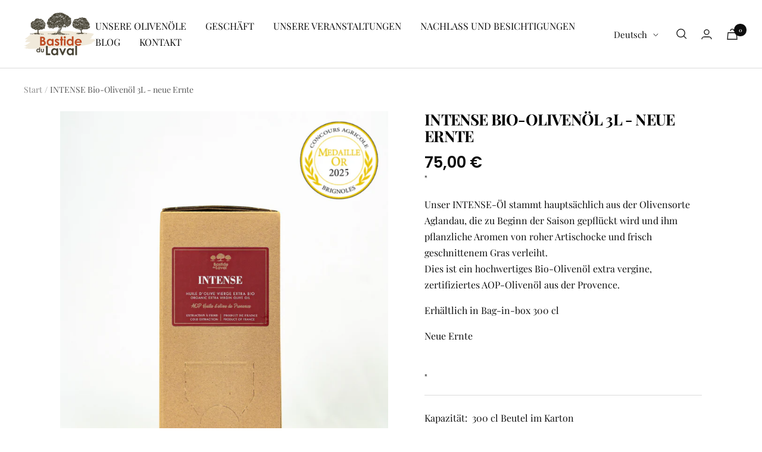

--- FILE ---
content_type: text/html; charset=utf-8
request_url: https://www.bastidedulaval.com/de/products/intense-300cl-de
body_size: 38815
content:
<!doctype html><html class="no-js" lang="de" dir="ltr">
  <head>
    <meta name="google-site-verification" content="2xUaWUyIqYHI6Zl3RG75YsgbLPnTsH5hKyiE1vON0vQ" />
    <link rel="preconnect" href="https://fonts.googleapis.com">
    <link rel="preconnect" href="https://fonts.gstatic.com" crossorigin>
    <link href="https://fonts.googleapis.com/css2?family=Poppins:wght@600&display=swap" rel="stylesheet">
    <script src="https://kit.fontawesome.com/9d0b969cd0.js" crossorigin="anonymous" defer></script>
    <!-- Font-Awesome ================================================== -->
    <link rel="stylesheet" href="//maxcdn.bootstrapcdn.com/font-awesome/4.3.0/css/font-awesome.min.css">
	<!-- Added by AVADA SEO Suite -->
	
	<!-- /Added by AVADA SEO Suite -->
    <meta charset="utf-8">
    <meta name="viewport" content="width=device-width, initial-scale=1.0, height=device-height, minimum-scale=1.0, maximum-scale=1.0">
    <meta name="theme-color" content="#ffffff">

    <title>Kauf von Green Fruity in 300 cl: Natives Olivenöl Extra der Provence AOP</title><meta name="description" content="Herstellung und Online-Verkauf von Olivenöl der Provence AOP direkt vom Hersteller. Bastide du Laval bietet Ihnen verschiedene Verpackungen (25, 50, 100 und 300 cl)"><link rel="canonical" href="https://www.bastidedulaval.com/de/products/intense-300cl-de"><link rel="shortcut icon" href="//www.bastidedulaval.com/cdn/shop/files/Bastide_Laval_Logo_matiere_96x96.png?v=1691570380" type="image/png"><link rel="preconnect" href="https://cdn.shopify.com">
    <link rel="dns-prefetch" href="https://productreviews.shopifycdn.com">
    <link rel="dns-prefetch" href="https://www.google-analytics.com"><link rel="preconnect" href="https://fonts.shopifycdn.com" crossorigin><link rel="preload" as="style" href="//www.bastidedulaval.com/cdn/shop/t/2/assets/theme.css?v=81238891065571118281699894276">
    <link rel="preload" as="script" href="//www.bastidedulaval.com/cdn/shop/t/2/assets/vendor.js?v=32643890569905814191691566605">
    <link rel="preload" as="script" href="//www.bastidedulaval.com/cdn/shop/t/2/assets/theme.js?v=56793036931558426511691566605"><link rel="preload" as="fetch" href="/de/products/intense-300cl-de.js" crossorigin><link rel="preload" as="script" href="//www.bastidedulaval.com/cdn/shop/t/2/assets/flickity.js?v=176646718982628074891691566605"><meta property="og:type" content="product">
  <meta property="og:title" content="INTENSE Bio-Olivenöl 3L - neue Ernte ">
  <meta property="product:price:amount" content="75,00">
  <meta property="product:price:currency" content="EUR"><meta property="og:image" content="http://www.bastidedulaval.com/cdn/shop/files/Intense_bibe_3L_medailles.png?v=1744991835">
  <meta property="og:image:secure_url" content="https://www.bastidedulaval.com/cdn/shop/files/Intense_bibe_3L_medailles.png?v=1744991835">
  <meta property="og:image:width" content="800">
  <meta property="og:image:height" content="1000"><meta property="og:description" content="Herstellung und Online-Verkauf von Olivenöl der Provence AOP direkt vom Hersteller. Bastide du Laval bietet Ihnen verschiedene Verpackungen (25, 50, 100 und 300 cl)"><meta property="og:url" content="https://www.bastidedulaval.com/de/products/intense-300cl-de">
<meta property="og:site_name" content="Bastide du Laval"><meta name="twitter:card" content="summary"><meta name="twitter:title" content="INTENSE Bio-Olivenöl 3L - neue Ernte ">
  <meta name="twitter:description" content="Hochwertiges Bio-Olivenöl extra vergine, warum? Dieser Name kommt von der Mixzeit unserer Oliven, die auf 20 Minuten verkürzt ist und deren Temperatur nie 20°C übersteigt. Die Vorschriften zur Bezeichnung Kaltpressung bzw. Kaltextraktion erlauben eine Temperaturerhöhung bis 27°C. Durch diesen Prozess bleiben alle Aromen erhalten und die Bitterkeit wird reduziert. Unser Intense-Olivenöl ist BIO-zertifiziert und verfügt über eine geschützte Ursprungsbezeichnung. Was sind die Geschmacksrichtungen? Grünes, fruchtiges Olivenöl, das heißt mit krautigen, pflanzlichen Aromen, frisch geschnittenem Gras, roher Artischocke, Tomatenblatt. Die Aromen bleiben am Gaumen lang anhaltend mit einer leichten Bitterkeit und Würze (d. h. Würze). Welche Olivensorte wird in diesem Öl verwendet? Die Hauptsorten der AOP Provence sind Aglandau, Salonenque, Cayon und Bouteillan. Es gibt eine lange Liste sekundärer Sorten. Aglandau muss mindestens 80 % der verwendeten Oliven ausmachen. Wann werden Oliven geerntet? Die Oliven werden recht früh in der Saison"><meta name="twitter:image" content="https://www.bastidedulaval.com/cdn/shop/files/Intense_bibe_3L_medailles_1200x1200_crop_center.png?v=1744991835">
  <meta name="twitter:image:alt" content="">
    
  <script type="application/ld+json">
  {
    "@context": "https://schema.org",
    "@type": "Product",
    "productID": 8809982263601,
    "offers": [{
          "@type": "Offer",
          "name": "300 cl Beutel im Karton",
          "availability":"https://schema.org/InStock",
          "price": 75.0,
          "priceCurrency": "EUR",
          "priceValidUntil": "2026-01-29","sku": "643",
            "gtin13": "3760270270349",
          "url": "/de/products/intense-300cl-de?variant=46765150863665"
        }
],"brand": {
      "@type": "Brand",
      "name": "Bastide du Laval"
    },
    "name": "INTENSE Bio-Olivenöl 3L - neue Ernte ",
    "description": "Hochwertiges Bio-Olivenöl extra vergine, warum?\nDieser Name kommt von der Mixzeit unserer Oliven, die auf 20 Minuten verkürzt ist und deren Temperatur nie 20°C übersteigt. Die Vorschriften zur Bezeichnung Kaltpressung bzw. Kaltextraktion erlauben eine Temperaturerhöhung bis 27°C. Durch diesen Prozess bleiben alle Aromen erhalten und die Bitterkeit wird reduziert.\nUnser Intense-Olivenöl ist BIO-zertifiziert und verfügt über eine geschützte Ursprungsbezeichnung.\nWas sind die Geschmacksrichtungen?\nGrünes, fruchtiges Olivenöl, das heißt mit krautigen, pflanzlichen Aromen, frisch geschnittenem Gras, roher Artischocke, Tomatenblatt. Die Aromen bleiben am Gaumen lang anhaltend mit einer leichten Bitterkeit und Würze (d. h. Würze).\nWelche Olivensorte wird in diesem Öl verwendet?\nDie Hauptsorten der AOP Provence sind Aglandau, Salonenque, Cayon und Bouteillan. Es gibt eine lange Liste sekundärer Sorten. Aglandau muss mindestens 80 % der verwendeten Oliven ausmachen.\nWann werden Oliven geerntet?\nDie Oliven werden recht früh in der Saison geerntet (normalerweise Mitte November) und sofort zur Mühle gebracht, wo sie ohne Verzögerung zerkleinert werden.\nUnd was sind übrigens grüne Früchte?\nGrüne Früchte werden aus grünen Oliven hergestellt, was bedeutet, dass sie voller Frische sind und früh in der Saison geerntet werden. Diese fruchtigen Geschmacksrichtungen haben einen feurig-pflanzlichen Geschmack.\nWelche verschiedenen Formate werden für INTENSE-Olivenöl angeboten?\nKlicken Sie hier, um alle verfügbaren Behälter und Formate für INTENSE-Olivenöl zu entdecken.\nHaben Sie weitere Fragen? Zögern Sie nicht, einen Blick auf unsere FAQ zu werfen!\n\n\nNährwerte (pro 100g) \n\nEnergiewert: 3700 kJ - 899 kcal \nFett: 100 g \nGesättigte Fettsäuren: 14 g \nKohlenhydrate: 0 g \nEinschließlich Zucker: 0 g \nProtein: 0 g \nSalz: 0 g \n\nProduktion: Ende 2024 -\u0026nbsp;neue\u0026nbsp;Ernte\n",
    "category": "Bastide du Laval-Produkte",
    "url": "/de/products/intense-300cl-de",
    "sku": "643",
    "image": {
      "@type": "ImageObject",
      "url": "https://www.bastidedulaval.com/cdn/shop/files/Intense_bibe_3L_medailles.png?v=1744991835&width=1024",
      "image": "https://www.bastidedulaval.com/cdn/shop/files/Intense_bibe_3L_medailles.png?v=1744991835&width=1024",
      "name": "",
      "width": "1024",
      "height": "1024"
    }
  }
  </script>



  <script type="application/ld+json">
  {
    "@context": "https://schema.org",
    "@type": "BreadcrumbList",
  "itemListElement": [{
      "@type": "ListItem",
      "position": 1,
      "name": "Start",
      "item": "https://www.bastidedulaval.com"
    },{
          "@type": "ListItem",
          "position": 2,
          "name": "INTENSE Bio-Olivenöl 3L - neue Ernte ",
          "item": "https://www.bastidedulaval.com/de/products/intense-300cl-de"
        }]
  }
  </script>


    <link rel="preload" href="//www.bastidedulaval.com/cdn/fonts/playfair_display/playfairdisplay_n7.592b3435e0fff3f50b26d410c73ae7ec893f6910.woff2" as="font" type="font/woff2" crossorigin><link rel="preload" href="//www.bastidedulaval.com/cdn/fonts/playfair_display/playfairdisplay_n4.9980f3e16959dc89137cc1369bfc3ae98af1deb9.woff2" as="font" type="font/woff2" crossorigin><style>
  /* Typography (heading) */
  @font-face {
  font-family: "Playfair Display";
  font-weight: 700;
  font-style: normal;
  font-display: swap;
  src: url("//www.bastidedulaval.com/cdn/fonts/playfair_display/playfairdisplay_n7.592b3435e0fff3f50b26d410c73ae7ec893f6910.woff2") format("woff2"),
       url("//www.bastidedulaval.com/cdn/fonts/playfair_display/playfairdisplay_n7.998b1417dec711058cce2abb61a0b8c59066498f.woff") format("woff");
}

@font-face {
  font-family: "Playfair Display";
  font-weight: 700;
  font-style: italic;
  font-display: swap;
  src: url("//www.bastidedulaval.com/cdn/fonts/playfair_display/playfairdisplay_i7.ba833b400bcd9c858b439c75a4a7c6eddc4c7de0.woff2") format("woff2"),
       url("//www.bastidedulaval.com/cdn/fonts/playfair_display/playfairdisplay_i7.4872c65919810cd2f622f4ba52cd2e9e595f11d5.woff") format("woff");
}

/* Typography (body) */
  @font-face {
  font-family: "Playfair Display";
  font-weight: 400;
  font-style: normal;
  font-display: swap;
  src: url("//www.bastidedulaval.com/cdn/fonts/playfair_display/playfairdisplay_n4.9980f3e16959dc89137cc1369bfc3ae98af1deb9.woff2") format("woff2"),
       url("//www.bastidedulaval.com/cdn/fonts/playfair_display/playfairdisplay_n4.c562b7c8e5637886a811d2a017f9e023166064ee.woff") format("woff");
}

@font-face {
  font-family: "Playfair Display";
  font-weight: 400;
  font-style: italic;
  font-display: swap;
  src: url("//www.bastidedulaval.com/cdn/fonts/playfair_display/playfairdisplay_i4.804ea8da9192aaed0368534aa085b3c1f3411619.woff2") format("woff2"),
       url("//www.bastidedulaval.com/cdn/fonts/playfair_display/playfairdisplay_i4.5538cb7a825d13d8a2333cd8a94065a93a95c710.woff") format("woff");
}

@font-face {
  font-family: "Playfair Display";
  font-weight: 600;
  font-style: normal;
  font-display: swap;
  src: url("//www.bastidedulaval.com/cdn/fonts/playfair_display/playfairdisplay_n6.41e9dda2e7301ca861c0ec25a53c1bdf16b6624d.woff2") format("woff2"),
       url("//www.bastidedulaval.com/cdn/fonts/playfair_display/playfairdisplay_n6.3fecbbfefcd2c3e39326078af5db97c0302e18b5.woff") format("woff");
}

@font-face {
  font-family: "Playfair Display";
  font-weight: 600;
  font-style: italic;
  font-display: swap;
  src: url("//www.bastidedulaval.com/cdn/fonts/playfair_display/playfairdisplay_i6.e139889de066849bfa40e4922acb535e30fe59b4.woff2") format("woff2"),
       url("//www.bastidedulaval.com/cdn/fonts/playfair_display/playfairdisplay_i6.241aa0a92d0a28d4bc4c79030f71570c08f31eeb.woff") format("woff");
}

:root {--heading-color: 0, 0, 0;
    --text-color: 13, 13, 13;
    --background: 255, 255, 255;
    --secondary-background: 255, 255, 255;
    --border-color: 219, 219, 219;
    --border-color-darker: 158, 158, 158;
    --success-color: 60, 110, 113;
    --success-background: 216, 226, 227;
    --error-color: 222, 42, 42;
    --error-background: 253, 240, 240;
    --primary-button-background: 110, 153, 134;
    --primary-button-text-color: 255, 255, 255;
    --secondary-button-background: 110, 153, 134;
    --secondary-button-text-color: 255, 255, 255;
    --product-star-rating: 246, 164, 41;
    --product-on-sale-accent: 215, 133, 107;
    --product-sold-out-accent: 91, 91, 91;
    --product-custom-label-background: 215, 133, 107;
    --product-custom-label-text-color: 0, 0, 0;
    --product-custom-label-2-background: 46, 158, 123;
    --product-custom-label-2-text-color: 255, 255, 255;
    --product-low-stock-text-color: 222, 43, 43;
    --product-in-stock-text-color: 46, 158, 123;
    --loading-bar-background: 13, 13, 13;

    /* We duplicate some "base" colors as root colors, which is useful to use on drawer elements or popover without. Those should not be overridden to avoid issues */
    --root-heading-color: 0, 0, 0;
    --root-text-color: 13, 13, 13;
    --root-background: 255, 255, 255;
    --root-border-color: 219, 219, 219;
    --root-primary-button-background: 110, 153, 134;
    --root-primary-button-text-color: 255, 255, 255;

    --base-font-size: 16px;
    --heading-font-family: "Playfair Display", serif;
    --heading-font-weight: 700;
    --heading-font-style: normal;
    --heading-text-transform: uppercase;
    --text-font-family: "Playfair Display", serif;
    --text-font-weight: 400;
    --text-font-style: normal;
    --text-font-bold-weight: 600;

    /* Typography (font size) */
    --heading-xxsmall-font-size: 10px;
    --heading-xsmall-font-size: 10px;
    --heading-small-font-size: 11px;
    --heading-large-font-size: 32px;
    --heading-h1-font-size: 32px;
    --heading-h2-font-size: 28px;
    --heading-h3-font-size: 26px;
    --heading-h4-font-size: 22px;
    --heading-h5-font-size: 18px;
    --heading-h6-font-size: 16px;

    /* Control the look and feel of the theme by changing radius of various elements */
    --button-border-radius: 0px;
    --block-border-radius: 0px;
    --block-border-radius-reduced: 0px;
    --color-swatch-border-radius: 0px;

    /* Button size */
    --button-height: 48px;
    --button-small-height: 40px;

    /* Form related */
    --form-input-field-height: 48px;
    --form-input-gap: 16px;
    --form-submit-margin: 24px;

    /* Product listing related variables */
    --product-list-block-spacing: 32px;

    /* Video related */
    --play-button-background: 255, 255, 255;
    --play-button-arrow: 13, 13, 13;

    /* RTL support */
    --transform-logical-flip: 1;
    --transform-origin-start: left;
    --transform-origin-end: right;

    /* Other */
    --zoom-cursor-svg-url: url(//www.bastidedulaval.com/cdn/shop/t/2/assets/zoom-cursor.svg?v=42703761994943653601691575921);
    --arrow-right-svg-url: url(//www.bastidedulaval.com/cdn/shop/t/2/assets/arrow-right.svg?v=115516681202708399441691575921);
    --arrow-left-svg-url: url(//www.bastidedulaval.com/cdn/shop/t/2/assets/arrow-left.svg?v=62699744731841371341691575921);

    /* Some useful variables that we can reuse in our CSS. Some explanation are needed for some of them:
       - container-max-width-minus-gutters: represents the container max width without the edge gutters
       - container-outer-width: considering the screen width, represent all the space outside the container
       - container-outer-margin: same as container-outer-width but get set to 0 inside a container
       - container-inner-width: the effective space inside the container (minus gutters)
       - grid-column-width: represents the width of a single column of the grid
       - vertical-breather: this is a variable that defines the global "spacing" between sections, and inside the section
                            to create some "breath" and minimum spacing
     */
    --container-max-width: 1600px;
    --container-gutter: 24px;
    --container-max-width-minus-gutters: calc(var(--container-max-width) - (var(--container-gutter)) * 2);
    --container-outer-width: max(calc((100vw - var(--container-max-width-minus-gutters)) / 2), var(--container-gutter));
    --container-outer-margin: var(--container-outer-width);
    --container-inner-width: calc(100vw - var(--container-outer-width) * 2);

    --grid-column-count: 10;
    --grid-gap: 24px;
    --grid-column-width: calc((100vw - var(--container-outer-width) * 2 - var(--grid-gap) * (var(--grid-column-count) - 1)) / var(--grid-column-count));

    --vertical-breather: 48px;
    --vertical-breather-tight: 48px;

    /* Shopify related variables */
    --payment-terms-background-color: #ffffff;
  }

  @media screen and (min-width: 741px) {
    :root {
      --container-gutter: 40px;
      --grid-column-count: 20;
      --vertical-breather: 64px;
      --vertical-breather-tight: 64px;

      /* Typography (font size) */
      --heading-xsmall-font-size: 11px;
      --heading-small-font-size: 12px;
      --heading-large-font-size: 48px;
      --heading-h1-font-size: 48px;
      --heading-h2-font-size: 36px;
      --heading-h3-font-size: 30px;
      --heading-h4-font-size: 22px;
      --heading-h5-font-size: 18px;
      --heading-h6-font-size: 16px;

      /* Form related */
      --form-input-field-height: 52px;
      --form-submit-margin: 32px;

      /* Button size */
      --button-height: 52px;
      --button-small-height: 44px;
    }
  }

  @media screen and (min-width: 1200px) {
    :root {
      --vertical-breather: 80px;
      --vertical-breather-tight: 64px;
      --product-list-block-spacing: 48px;

      /* Typography */
      --heading-large-font-size: 58px;
      --heading-h1-font-size: 50px;
      --heading-h2-font-size: 44px;
      --heading-h3-font-size: 32px;
      --heading-h4-font-size: 26px;
      --heading-h5-font-size: 22px;
      --heading-h6-font-size: 16px;
    }
  }

  @media screen and (min-width: 1600px) {
    :root {
      --vertical-breather: 90px;
      --vertical-breather-tight: 64px;
    }
  }
</style>
    <script>
  // This allows to expose several variables to the global scope, to be used in scripts
  window.themeVariables = {
    settings: {
      direction: "ltr",
      pageType: "product",
      cartCount: 0,
      moneyFormat: "\u003cspan class=money\u003e{{amount_with_comma_separator}} €\u003c\/span\u003e",
      moneyWithCurrencyFormat: "\u003cspan class=money\u003e{{amount_with_comma_separator}} EUR\u003c\/span\u003e",
      showVendor: false,
      discountMode: "percentage",
      currencyCodeEnabled: false,
      cartType: "drawer",
      cartCurrency: "EUR",
      mobileZoomFactor: 2.5
    },

    routes: {
      host: "www.bastidedulaval.com",
      rootUrl: "\/de",
      rootUrlWithoutSlash: "\/de",
      cartUrl: "\/de\/cart",
      cartAddUrl: "\/de\/cart\/add",
      cartChangeUrl: "\/de\/cart\/change",
      searchUrl: "\/de\/search",
      predictiveSearchUrl: "\/de\/search\/suggest",
      productRecommendationsUrl: "\/de\/recommendations\/products"
    },

    strings: {
      accessibilityDelete: "Löschen",
      accessibilityClose: "Schließen",
      collectionSoldOut: "Ausverkauft",
      collectionDiscount: "Spare @savings@",
      productSalePrice: "Angebotspreis",
      productRegularPrice: "Regulärer Preis",
      productFormUnavailable: "Nicht verfügbar",
      productFormSoldOut: "Ausverkauft",
      productFormPreOrder: "Vorbestellen",
      productFormAddToCart: "Zum Warenkorb hinzufügen",
      searchNoResults: "Es konnten keine Ergebnisse gefunden werden.",
      searchNewSearch: "Neue Suche",
      searchProducts: "Produkte",
      searchArticles: "Blogbeiträge",
      searchPages: "Seiten",
      searchCollections: "Kategorien",
      cartViewCart: "Warenkorb ansehen",
      cartItemAdded: "Produkt zum Warenkorb hinzugefügt!",
      cartItemAddedShort: "Zum Warenkorb hinzugefügt!",
      cartAddOrderNote: "Notiz hinzufügen",
      cartEditOrderNote: "Notiz bearbeiten",
      shippingEstimatorNoResults: "Entschuldige, wir liefern leider niche an Deine Adresse.",
      shippingEstimatorOneResult: "Es gibt eine Versandklasse für Deine Adresse:",
      shippingEstimatorMultipleResults: "Es gibt mehrere Versandklassen für Deine Adresse:",
      shippingEstimatorError: "Ein oder mehrere Fehler sind beim Abrufen der Versandklassen aufgetreten:"
    },

    libs: {
      flickity: "\/\/www.bastidedulaval.com\/cdn\/shop\/t\/2\/assets\/flickity.js?v=176646718982628074891691566605",
      photoswipe: "\/\/www.bastidedulaval.com\/cdn\/shop\/t\/2\/assets\/photoswipe.js?v=132268647426145925301691566605",
      qrCode: "\/\/www.bastidedulaval.com\/cdn\/shopifycloud\/storefront\/assets\/themes_support\/vendor\/qrcode-3f2b403b.js"
    },

    breakpoints: {
      phone: 'screen and (max-width: 740px)',
      tablet: 'screen and (min-width: 741px) and (max-width: 999px)',
      tabletAndUp: 'screen and (min-width: 741px)',
      pocket: 'screen and (max-width: 999px)',
      lap: 'screen and (min-width: 1000px) and (max-width: 1199px)',
      lapAndUp: 'screen and (min-width: 1000px)',
      desktop: 'screen and (min-width: 1200px)',
      wide: 'screen and (min-width: 1400px)'
    }
  };

  window.addEventListener('pageshow', async () => {
    const cartContent = await (await fetch(`${window.themeVariables.routes.cartUrl}.js`, {cache: 'reload'})).json();
    document.documentElement.dispatchEvent(new CustomEvent('cart:refresh', {detail: {cart: cartContent}}));
  });

  if ('noModule' in HTMLScriptElement.prototype) {
    // Old browsers (like IE) that does not support module will be considered as if not executing JS at all
    document.documentElement.className = document.documentElement.className.replace('no-js', 'js');

    requestAnimationFrame(() => {
      const viewportHeight = (window.visualViewport ? window.visualViewport.height : document.documentElement.clientHeight);
      document.documentElement.style.setProperty('--window-height',viewportHeight + 'px');
    });
  }// We save the product ID in local storage to be eventually used for recently viewed section
    try {
      const items = JSON.parse(localStorage.getItem('theme:recently-viewed-products') || '[]');

      // We check if the current product already exists, and if it does not, we add it at the start
      if (!items.includes(8809982263601)) {
        items.unshift(8809982263601);
      }

      localStorage.setItem('theme:recently-viewed-products', JSON.stringify(items.slice(0, 20)));
    } catch (e) {
      // Safari in private mode does not allow setting item, we silently fail
    }</script>

    <link rel="stylesheet" href="//www.bastidedulaval.com/cdn/shop/t/2/assets/theme.css?v=81238891065571118281699894276">

    <script src="//www.bastidedulaval.com/cdn/shop/t/2/assets/vendor.js?v=32643890569905814191691566605" defer></script>
    <script src="//www.bastidedulaval.com/cdn/shop/t/2/assets/theme.js?v=56793036931558426511691566605" defer></script>
    <script src="//www.bastidedulaval.com/cdn/shop/t/2/assets/custom.js?v=167639537848865775061691566605" defer></script>

    <script>window.performance && window.performance.mark && window.performance.mark('shopify.content_for_header.start');</script><meta id="shopify-digital-wallet" name="shopify-digital-wallet" content="/80866836785/digital_wallets/dialog">
<meta name="shopify-checkout-api-token" content="46761a4fd8427c68dffbae7cabd38ff9">
<link rel="alternate" hreflang="x-default" href="https://www.bastidedulaval.com/products/fruite-vert-intense-300-cl-nouveau-cru">
<link rel="alternate" hreflang="fr" href="https://www.bastidedulaval.com/products/fruite-vert-intense-300-cl-nouveau-cru">
<link rel="alternate" hreflang="de" href="https://www.bastidedulaval.com/de/products/intense-300cl-de">
<link rel="alternate" hreflang="en" href="https://www.bastidedulaval.com/en/products/intense-300cl-en">
<link rel="alternate" type="application/json+oembed" href="https://www.bastidedulaval.com/de/products/intense-300cl-de.oembed">
<script async="async" src="/checkouts/internal/preloads.js?locale=de-FR"></script>
<link rel="preconnect" href="https://shop.app" crossorigin="anonymous">
<script async="async" src="https://shop.app/checkouts/internal/preloads.js?locale=de-FR&shop_id=80866836785" crossorigin="anonymous"></script>
<script id="apple-pay-shop-capabilities" type="application/json">{"shopId":80866836785,"countryCode":"FR","currencyCode":"EUR","merchantCapabilities":["supports3DS"],"merchantId":"gid:\/\/shopify\/Shop\/80866836785","merchantName":"Bastide du Laval","requiredBillingContactFields":["postalAddress","email","phone"],"requiredShippingContactFields":["postalAddress","email","phone"],"shippingType":"shipping","supportedNetworks":["visa","masterCard","maestro"],"total":{"type":"pending","label":"Bastide du Laval","amount":"1.00"},"shopifyPaymentsEnabled":true,"supportsSubscriptions":true}</script>
<script id="shopify-features" type="application/json">{"accessToken":"46761a4fd8427c68dffbae7cabd38ff9","betas":["rich-media-storefront-analytics"],"domain":"www.bastidedulaval.com","predictiveSearch":true,"shopId":80866836785,"locale":"de"}</script>
<script>var Shopify = Shopify || {};
Shopify.shop = "bastidedulaval.myshopify.com";
Shopify.locale = "de";
Shopify.currency = {"active":"EUR","rate":"1.0"};
Shopify.country = "FR";
Shopify.theme = {"name":"Focal","id":157237575985,"schema_name":"Focal","schema_version":"10.1.3","theme_store_id":714,"role":"main"};
Shopify.theme.handle = "null";
Shopify.theme.style = {"id":null,"handle":null};
Shopify.cdnHost = "www.bastidedulaval.com/cdn";
Shopify.routes = Shopify.routes || {};
Shopify.routes.root = "/de/";</script>
<script type="module">!function(o){(o.Shopify=o.Shopify||{}).modules=!0}(window);</script>
<script>!function(o){function n(){var o=[];function n(){o.push(Array.prototype.slice.apply(arguments))}return n.q=o,n}var t=o.Shopify=o.Shopify||{};t.loadFeatures=n(),t.autoloadFeatures=n()}(window);</script>
<script>
  window.ShopifyPay = window.ShopifyPay || {};
  window.ShopifyPay.apiHost = "shop.app\/pay";
  window.ShopifyPay.redirectState = null;
</script>
<script id="shop-js-analytics" type="application/json">{"pageType":"product"}</script>
<script defer="defer" async type="module" src="//www.bastidedulaval.com/cdn/shopifycloud/shop-js/modules/v2/client.init-shop-cart-sync_HUjMWWU5.de.esm.js"></script>
<script defer="defer" async type="module" src="//www.bastidedulaval.com/cdn/shopifycloud/shop-js/modules/v2/chunk.common_QpfDqRK1.esm.js"></script>
<script type="module">
  await import("//www.bastidedulaval.com/cdn/shopifycloud/shop-js/modules/v2/client.init-shop-cart-sync_HUjMWWU5.de.esm.js");
await import("//www.bastidedulaval.com/cdn/shopifycloud/shop-js/modules/v2/chunk.common_QpfDqRK1.esm.js");

  window.Shopify.SignInWithShop?.initShopCartSync?.({"fedCMEnabled":true,"windoidEnabled":true});

</script>
<script>
  window.Shopify = window.Shopify || {};
  if (!window.Shopify.featureAssets) window.Shopify.featureAssets = {};
  window.Shopify.featureAssets['shop-js'] = {"shop-cart-sync":["modules/v2/client.shop-cart-sync_ByUgVWtJ.de.esm.js","modules/v2/chunk.common_QpfDqRK1.esm.js"],"init-fed-cm":["modules/v2/client.init-fed-cm_CVqhkk-1.de.esm.js","modules/v2/chunk.common_QpfDqRK1.esm.js"],"shop-button":["modules/v2/client.shop-button_B0pFlqys.de.esm.js","modules/v2/chunk.common_QpfDqRK1.esm.js"],"shop-cash-offers":["modules/v2/client.shop-cash-offers_CaaeZ5wd.de.esm.js","modules/v2/chunk.common_QpfDqRK1.esm.js","modules/v2/chunk.modal_CS8dP9kO.esm.js"],"init-windoid":["modules/v2/client.init-windoid_B-gyVqfY.de.esm.js","modules/v2/chunk.common_QpfDqRK1.esm.js"],"shop-toast-manager":["modules/v2/client.shop-toast-manager_DgTeluS3.de.esm.js","modules/v2/chunk.common_QpfDqRK1.esm.js"],"init-shop-email-lookup-coordinator":["modules/v2/client.init-shop-email-lookup-coordinator_C5I212n4.de.esm.js","modules/v2/chunk.common_QpfDqRK1.esm.js"],"init-shop-cart-sync":["modules/v2/client.init-shop-cart-sync_HUjMWWU5.de.esm.js","modules/v2/chunk.common_QpfDqRK1.esm.js"],"avatar":["modules/v2/client.avatar_BTnouDA3.de.esm.js"],"pay-button":["modules/v2/client.pay-button_CJaF-UDc.de.esm.js","modules/v2/chunk.common_QpfDqRK1.esm.js"],"init-customer-accounts":["modules/v2/client.init-customer-accounts_BI_wUvuR.de.esm.js","modules/v2/client.shop-login-button_DTPR4l75.de.esm.js","modules/v2/chunk.common_QpfDqRK1.esm.js","modules/v2/chunk.modal_CS8dP9kO.esm.js"],"init-shop-for-new-customer-accounts":["modules/v2/client.init-shop-for-new-customer-accounts_C4qR5Wl-.de.esm.js","modules/v2/client.shop-login-button_DTPR4l75.de.esm.js","modules/v2/chunk.common_QpfDqRK1.esm.js","modules/v2/chunk.modal_CS8dP9kO.esm.js"],"shop-login-button":["modules/v2/client.shop-login-button_DTPR4l75.de.esm.js","modules/v2/chunk.common_QpfDqRK1.esm.js","modules/v2/chunk.modal_CS8dP9kO.esm.js"],"init-customer-accounts-sign-up":["modules/v2/client.init-customer-accounts-sign-up_SG5gYFpP.de.esm.js","modules/v2/client.shop-login-button_DTPR4l75.de.esm.js","modules/v2/chunk.common_QpfDqRK1.esm.js","modules/v2/chunk.modal_CS8dP9kO.esm.js"],"shop-follow-button":["modules/v2/client.shop-follow-button_CmMsyvrH.de.esm.js","modules/v2/chunk.common_QpfDqRK1.esm.js","modules/v2/chunk.modal_CS8dP9kO.esm.js"],"checkout-modal":["modules/v2/client.checkout-modal_tfCxQqrq.de.esm.js","modules/v2/chunk.common_QpfDqRK1.esm.js","modules/v2/chunk.modal_CS8dP9kO.esm.js"],"lead-capture":["modules/v2/client.lead-capture_Ccz5Zm6k.de.esm.js","modules/v2/chunk.common_QpfDqRK1.esm.js","modules/v2/chunk.modal_CS8dP9kO.esm.js"],"shop-login":["modules/v2/client.shop-login_BfivnucW.de.esm.js","modules/v2/chunk.common_QpfDqRK1.esm.js","modules/v2/chunk.modal_CS8dP9kO.esm.js"],"payment-terms":["modules/v2/client.payment-terms_D2Mn0eFV.de.esm.js","modules/v2/chunk.common_QpfDqRK1.esm.js","modules/v2/chunk.modal_CS8dP9kO.esm.js"]};
</script>
<script>(function() {
  var isLoaded = false;
  function asyncLoad() {
    if (isLoaded) return;
    isLoaded = true;
    var urls = ["https:\/\/plugin.brevo.com\/integrations\/api\/automation\/script?user_connection_id=64d34c56aa8448532f67d098\u0026ma-key=8u7ltdd015amzq60sjzmk2ar\u0026shop=bastidedulaval.myshopify.com","https:\/\/plugin.brevo.com\/integrations\/api\/sy\/cart_tracking\/script?ma-key=8u7ltdd015amzq60sjzmk2ar\u0026user_connection_id=64d34c56aa8448532f67d098\u0026shop=bastidedulaval.myshopify.com","https:\/\/seo.apps.avada.io\/scripttag\/avada-seo-installed.js?shop=bastidedulaval.myshopify.com","https:\/\/cdn.nfcube.com\/instafeed-87f1e7e652c17d471e1fea1209cde9f3.js?shop=bastidedulaval.myshopify.com","https:\/\/assets.loyoly.io\/public\/scripts\/shopify-account-top.js?shop=bastidedulaval.myshopify.com","https:\/\/maps.boxtal.com\/api\/v2\/maps-shopify\/script.js?shop=bastidedulaval.myshopify.com","https:\/\/gifts.good-apps.co\/storage\/js\/good_free_gift-bastidedulaval.myshopify.com.js?ver=116\u0026shop=bastidedulaval.myshopify.com","https:\/\/upsellyard.merchantyard.com\/js\/integrations\/script.js?v=3640\u0026shop=bastidedulaval.myshopify.com","https:\/\/assets.loyoly.io\/public\/scripts\/referral.js?shop=bastidedulaval.myshopify.com"];
    for (var i = 0; i < urls.length; i++) {
      var s = document.createElement('script');
      s.type = 'text/javascript';
      s.async = true;
      s.src = urls[i];
      var x = document.getElementsByTagName('script')[0];
      x.parentNode.insertBefore(s, x);
    }
  };
  if(window.attachEvent) {
    window.attachEvent('onload', asyncLoad);
  } else {
    window.addEventListener('load', asyncLoad, false);
  }
})();</script>
<script id="__st">var __st={"a":80866836785,"offset":3600,"reqid":"99e47d6a-d45a-4b53-9edb-806a82ae8096-1768804662","pageurl":"www.bastidedulaval.com\/de\/products\/intense-300cl-de","u":"91e4ce3c60b9","p":"product","rtyp":"product","rid":8809982263601};</script>
<script>window.ShopifyPaypalV4VisibilityTracking = true;</script>
<script id="captcha-bootstrap">!function(){'use strict';const t='contact',e='account',n='new_comment',o=[[t,t],['blogs',n],['comments',n],[t,'customer']],c=[[e,'customer_login'],[e,'guest_login'],[e,'recover_customer_password'],[e,'create_customer']],r=t=>t.map((([t,e])=>`form[action*='/${t}']:not([data-nocaptcha='true']) input[name='form_type'][value='${e}']`)).join(','),a=t=>()=>t?[...document.querySelectorAll(t)].map((t=>t.form)):[];function s(){const t=[...o],e=r(t);return a(e)}const i='password',u='form_key',d=['recaptcha-v3-token','g-recaptcha-response','h-captcha-response',i],f=()=>{try{return window.sessionStorage}catch{return}},m='__shopify_v',_=t=>t.elements[u];function p(t,e,n=!1){try{const o=window.sessionStorage,c=JSON.parse(o.getItem(e)),{data:r}=function(t){const{data:e,action:n}=t;return t[m]||n?{data:e,action:n}:{data:t,action:n}}(c);for(const[e,n]of Object.entries(r))t.elements[e]&&(t.elements[e].value=n);n&&o.removeItem(e)}catch(o){console.error('form repopulation failed',{error:o})}}const l='form_type',E='cptcha';function T(t){t.dataset[E]=!0}const w=window,h=w.document,L='Shopify',v='ce_forms',y='captcha';let A=!1;((t,e)=>{const n=(g='f06e6c50-85a8-45c8-87d0-21a2b65856fe',I='https://cdn.shopify.com/shopifycloud/storefront-forms-hcaptcha/ce_storefront_forms_captcha_hcaptcha.v1.5.2.iife.js',D={infoText:'Durch hCaptcha geschützt',privacyText:'Datenschutz',termsText:'Allgemeine Geschäftsbedingungen'},(t,e,n)=>{const o=w[L][v],c=o.bindForm;if(c)return c(t,g,e,D).then(n);var r;o.q.push([[t,g,e,D],n]),r=I,A||(h.body.append(Object.assign(h.createElement('script'),{id:'captcha-provider',async:!0,src:r})),A=!0)});var g,I,D;w[L]=w[L]||{},w[L][v]=w[L][v]||{},w[L][v].q=[],w[L][y]=w[L][y]||{},w[L][y].protect=function(t,e){n(t,void 0,e),T(t)},Object.freeze(w[L][y]),function(t,e,n,w,h,L){const[v,y,A,g]=function(t,e,n){const i=e?o:[],u=t?c:[],d=[...i,...u],f=r(d),m=r(i),_=r(d.filter((([t,e])=>n.includes(e))));return[a(f),a(m),a(_),s()]}(w,h,L),I=t=>{const e=t.target;return e instanceof HTMLFormElement?e:e&&e.form},D=t=>v().includes(t);t.addEventListener('submit',(t=>{const e=I(t);if(!e)return;const n=D(e)&&!e.dataset.hcaptchaBound&&!e.dataset.recaptchaBound,o=_(e),c=g().includes(e)&&(!o||!o.value);(n||c)&&t.preventDefault(),c&&!n&&(function(t){try{if(!f())return;!function(t){const e=f();if(!e)return;const n=_(t);if(!n)return;const o=n.value;o&&e.removeItem(o)}(t);const e=Array.from(Array(32),(()=>Math.random().toString(36)[2])).join('');!function(t,e){_(t)||t.append(Object.assign(document.createElement('input'),{type:'hidden',name:u})),t.elements[u].value=e}(t,e),function(t,e){const n=f();if(!n)return;const o=[...t.querySelectorAll(`input[type='${i}']`)].map((({name:t})=>t)),c=[...d,...o],r={};for(const[a,s]of new FormData(t).entries())c.includes(a)||(r[a]=s);n.setItem(e,JSON.stringify({[m]:1,action:t.action,data:r}))}(t,e)}catch(e){console.error('failed to persist form',e)}}(e),e.submit())}));const S=(t,e)=>{t&&!t.dataset[E]&&(n(t,e.some((e=>e===t))),T(t))};for(const o of['focusin','change'])t.addEventListener(o,(t=>{const e=I(t);D(e)&&S(e,y())}));const B=e.get('form_key'),M=e.get(l),P=B&&M;t.addEventListener('DOMContentLoaded',(()=>{const t=y();if(P)for(const e of t)e.elements[l].value===M&&p(e,B);[...new Set([...A(),...v().filter((t=>'true'===t.dataset.shopifyCaptcha))])].forEach((e=>S(e,t)))}))}(h,new URLSearchParams(w.location.search),n,t,e,['guest_login'])})(!0,!0)}();</script>
<script integrity="sha256-4kQ18oKyAcykRKYeNunJcIwy7WH5gtpwJnB7kiuLZ1E=" data-source-attribution="shopify.loadfeatures" defer="defer" src="//www.bastidedulaval.com/cdn/shopifycloud/storefront/assets/storefront/load_feature-a0a9edcb.js" crossorigin="anonymous"></script>
<script crossorigin="anonymous" defer="defer" src="//www.bastidedulaval.com/cdn/shopifycloud/storefront/assets/shopify_pay/storefront-65b4c6d7.js?v=20250812"></script>
<script data-source-attribution="shopify.dynamic_checkout.dynamic.init">var Shopify=Shopify||{};Shopify.PaymentButton=Shopify.PaymentButton||{isStorefrontPortableWallets:!0,init:function(){window.Shopify.PaymentButton.init=function(){};var t=document.createElement("script");t.src="https://www.bastidedulaval.com/cdn/shopifycloud/portable-wallets/latest/portable-wallets.de.js",t.type="module",document.head.appendChild(t)}};
</script>
<script data-source-attribution="shopify.dynamic_checkout.buyer_consent">
  function portableWalletsHideBuyerConsent(e){var t=document.getElementById("shopify-buyer-consent"),n=document.getElementById("shopify-subscription-policy-button");t&&n&&(t.classList.add("hidden"),t.setAttribute("aria-hidden","true"),n.removeEventListener("click",e))}function portableWalletsShowBuyerConsent(e){var t=document.getElementById("shopify-buyer-consent"),n=document.getElementById("shopify-subscription-policy-button");t&&n&&(t.classList.remove("hidden"),t.removeAttribute("aria-hidden"),n.addEventListener("click",e))}window.Shopify?.PaymentButton&&(window.Shopify.PaymentButton.hideBuyerConsent=portableWalletsHideBuyerConsent,window.Shopify.PaymentButton.showBuyerConsent=portableWalletsShowBuyerConsent);
</script>
<script data-source-attribution="shopify.dynamic_checkout.cart.bootstrap">document.addEventListener("DOMContentLoaded",(function(){function t(){return document.querySelector("shopify-accelerated-checkout-cart, shopify-accelerated-checkout")}if(t())Shopify.PaymentButton.init();else{new MutationObserver((function(e,n){t()&&(Shopify.PaymentButton.init(),n.disconnect())})).observe(document.body,{childList:!0,subtree:!0})}}));
</script>
<link id="shopify-accelerated-checkout-styles" rel="stylesheet" media="screen" href="https://www.bastidedulaval.com/cdn/shopifycloud/portable-wallets/latest/accelerated-checkout-backwards-compat.css" crossorigin="anonymous">
<style id="shopify-accelerated-checkout-cart">
        #shopify-buyer-consent {
  margin-top: 1em;
  display: inline-block;
  width: 100%;
}

#shopify-buyer-consent.hidden {
  display: none;
}

#shopify-subscription-policy-button {
  background: none;
  border: none;
  padding: 0;
  text-decoration: underline;
  font-size: inherit;
  cursor: pointer;
}

#shopify-subscription-policy-button::before {
  box-shadow: none;
}

      </style>

<script>window.performance && window.performance.mark && window.performance.mark('shopify.content_for_header.end');</script>
  
<script id="docapp-cart">window.docappCart = {"note":null,"attributes":{},"original_total_price":0,"total_price":0,"total_discount":0,"total_weight":0.0,"item_count":0,"items":[],"requires_shipping":false,"currency":"EUR","items_subtotal_price":0,"cart_level_discount_applications":[],"checkout_charge_amount":0}; window.docappCart.currency = "an>"; window.docappCart.shop_currency = "EUR";</script>
<script id="docapp-free-item-speedup">
(() => { if (!document.documentElement.innerHTML.includes('\\/shop' + '\\/js' + '\\/free-gift-cart-upsell-pro.min.js') || window.freeGiftCartUpsellProAppLoaded) return; let script = document.createElement('script'); script.src = "https://d2fk970j0emtue.cloudfront.net/shop/js/free-gift-cart-upsell-pro.min.js?shop=bastidedulaval.myshopify.com"; document.getElementById('docapp-free-item-speedup').after(script); })();
</script>

<script>(() => {const installerKey = 'docapp-discount-auto-install'; const urlParams = new URLSearchParams(window.location.search); if (urlParams.get(installerKey)) {window.sessionStorage.setItem(installerKey, JSON.stringify({integrationId: urlParams.get('docapp-integration-id'), divClass: urlParams.get('docapp-install-class'), check: urlParams.get('docapp-check')}));}})();</script>

<script>(() => {const previewKey = 'docapp-discount-test'; const urlParams = new URLSearchParams(window.location.search); if (urlParams.get(previewKey)) {window.sessionStorage.setItem(previewKey, JSON.stringify({active: true, integrationId: urlParams.get('docapp-discount-inst-test')}));}})();</script>
<!-- BEGIN app block: shopify://apps/seowill-redirects/blocks/brokenlink-404/cc7b1996-e567-42d0-8862-356092041863 -->
<script type="text/javascript">
    !function(t){var e={};function r(n){if(e[n])return e[n].exports;var o=e[n]={i:n,l:!1,exports:{}};return t[n].call(o.exports,o,o.exports,r),o.l=!0,o.exports}r.m=t,r.c=e,r.d=function(t,e,n){r.o(t,e)||Object.defineProperty(t,e,{enumerable:!0,get:n})},r.r=function(t){"undefined"!==typeof Symbol&&Symbol.toStringTag&&Object.defineProperty(t,Symbol.toStringTag,{value:"Module"}),Object.defineProperty(t,"__esModule",{value:!0})},r.t=function(t,e){if(1&e&&(t=r(t)),8&e)return t;if(4&e&&"object"===typeof t&&t&&t.__esModule)return t;var n=Object.create(null);if(r.r(n),Object.defineProperty(n,"default",{enumerable:!0,value:t}),2&e&&"string"!=typeof t)for(var o in t)r.d(n,o,function(e){return t[e]}.bind(null,o));return n},r.n=function(t){var e=t&&t.__esModule?function(){return t.default}:function(){return t};return r.d(e,"a",e),e},r.o=function(t,e){return Object.prototype.hasOwnProperty.call(t,e)},r.p="",r(r.s=11)}([function(t,e,r){"use strict";var n=r(2),o=Object.prototype.toString;function i(t){return"[object Array]"===o.call(t)}function a(t){return"undefined"===typeof t}function u(t){return null!==t&&"object"===typeof t}function s(t){return"[object Function]"===o.call(t)}function c(t,e){if(null!==t&&"undefined"!==typeof t)if("object"!==typeof t&&(t=[t]),i(t))for(var r=0,n=t.length;r<n;r++)e.call(null,t[r],r,t);else for(var o in t)Object.prototype.hasOwnProperty.call(t,o)&&e.call(null,t[o],o,t)}t.exports={isArray:i,isArrayBuffer:function(t){return"[object ArrayBuffer]"===o.call(t)},isBuffer:function(t){return null!==t&&!a(t)&&null!==t.constructor&&!a(t.constructor)&&"function"===typeof t.constructor.isBuffer&&t.constructor.isBuffer(t)},isFormData:function(t){return"undefined"!==typeof FormData&&t instanceof FormData},isArrayBufferView:function(t){return"undefined"!==typeof ArrayBuffer&&ArrayBuffer.isView?ArrayBuffer.isView(t):t&&t.buffer&&t.buffer instanceof ArrayBuffer},isString:function(t){return"string"===typeof t},isNumber:function(t){return"number"===typeof t},isObject:u,isUndefined:a,isDate:function(t){return"[object Date]"===o.call(t)},isFile:function(t){return"[object File]"===o.call(t)},isBlob:function(t){return"[object Blob]"===o.call(t)},isFunction:s,isStream:function(t){return u(t)&&s(t.pipe)},isURLSearchParams:function(t){return"undefined"!==typeof URLSearchParams&&t instanceof URLSearchParams},isStandardBrowserEnv:function(){return("undefined"===typeof navigator||"ReactNative"!==navigator.product&&"NativeScript"!==navigator.product&&"NS"!==navigator.product)&&("undefined"!==typeof window&&"undefined"!==typeof document)},forEach:c,merge:function t(){var e={};function r(r,n){"object"===typeof e[n]&&"object"===typeof r?e[n]=t(e[n],r):e[n]=r}for(var n=0,o=arguments.length;n<o;n++)c(arguments[n],r);return e},deepMerge:function t(){var e={};function r(r,n){"object"===typeof e[n]&&"object"===typeof r?e[n]=t(e[n],r):e[n]="object"===typeof r?t({},r):r}for(var n=0,o=arguments.length;n<o;n++)c(arguments[n],r);return e},extend:function(t,e,r){return c(e,(function(e,o){t[o]=r&&"function"===typeof e?n(e,r):e})),t},trim:function(t){return t.replace(/^\s*/,"").replace(/\s*$/,"")}}},function(t,e,r){t.exports=r(12)},function(t,e,r){"use strict";t.exports=function(t,e){return function(){for(var r=new Array(arguments.length),n=0;n<r.length;n++)r[n]=arguments[n];return t.apply(e,r)}}},function(t,e,r){"use strict";var n=r(0);function o(t){return encodeURIComponent(t).replace(/%40/gi,"@").replace(/%3A/gi,":").replace(/%24/g,"$").replace(/%2C/gi,",").replace(/%20/g,"+").replace(/%5B/gi,"[").replace(/%5D/gi,"]")}t.exports=function(t,e,r){if(!e)return t;var i;if(r)i=r(e);else if(n.isURLSearchParams(e))i=e.toString();else{var a=[];n.forEach(e,(function(t,e){null!==t&&"undefined"!==typeof t&&(n.isArray(t)?e+="[]":t=[t],n.forEach(t,(function(t){n.isDate(t)?t=t.toISOString():n.isObject(t)&&(t=JSON.stringify(t)),a.push(o(e)+"="+o(t))})))})),i=a.join("&")}if(i){var u=t.indexOf("#");-1!==u&&(t=t.slice(0,u)),t+=(-1===t.indexOf("?")?"?":"&")+i}return t}},function(t,e,r){"use strict";t.exports=function(t){return!(!t||!t.__CANCEL__)}},function(t,e,r){"use strict";(function(e){var n=r(0),o=r(19),i={"Content-Type":"application/x-www-form-urlencoded"};function a(t,e){!n.isUndefined(t)&&n.isUndefined(t["Content-Type"])&&(t["Content-Type"]=e)}var u={adapter:function(){var t;return("undefined"!==typeof XMLHttpRequest||"undefined"!==typeof e&&"[object process]"===Object.prototype.toString.call(e))&&(t=r(6)),t}(),transformRequest:[function(t,e){return o(e,"Accept"),o(e,"Content-Type"),n.isFormData(t)||n.isArrayBuffer(t)||n.isBuffer(t)||n.isStream(t)||n.isFile(t)||n.isBlob(t)?t:n.isArrayBufferView(t)?t.buffer:n.isURLSearchParams(t)?(a(e,"application/x-www-form-urlencoded;charset=utf-8"),t.toString()):n.isObject(t)?(a(e,"application/json;charset=utf-8"),JSON.stringify(t)):t}],transformResponse:[function(t){if("string"===typeof t)try{t=JSON.parse(t)}catch(e){}return t}],timeout:0,xsrfCookieName:"XSRF-TOKEN",xsrfHeaderName:"X-XSRF-TOKEN",maxContentLength:-1,validateStatus:function(t){return t>=200&&t<300},headers:{common:{Accept:"application/json, text/plain, */*"}}};n.forEach(["delete","get","head"],(function(t){u.headers[t]={}})),n.forEach(["post","put","patch"],(function(t){u.headers[t]=n.merge(i)})),t.exports=u}).call(this,r(18))},function(t,e,r){"use strict";var n=r(0),o=r(20),i=r(3),a=r(22),u=r(25),s=r(26),c=r(7);t.exports=function(t){return new Promise((function(e,f){var l=t.data,p=t.headers;n.isFormData(l)&&delete p["Content-Type"];var h=new XMLHttpRequest;if(t.auth){var d=t.auth.username||"",m=t.auth.password||"";p.Authorization="Basic "+btoa(d+":"+m)}var y=a(t.baseURL,t.url);if(h.open(t.method.toUpperCase(),i(y,t.params,t.paramsSerializer),!0),h.timeout=t.timeout,h.onreadystatechange=function(){if(h&&4===h.readyState&&(0!==h.status||h.responseURL&&0===h.responseURL.indexOf("file:"))){var r="getAllResponseHeaders"in h?u(h.getAllResponseHeaders()):null,n={data:t.responseType&&"text"!==t.responseType?h.response:h.responseText,status:h.status,statusText:h.statusText,headers:r,config:t,request:h};o(e,f,n),h=null}},h.onabort=function(){h&&(f(c("Request aborted",t,"ECONNABORTED",h)),h=null)},h.onerror=function(){f(c("Network Error",t,null,h)),h=null},h.ontimeout=function(){var e="timeout of "+t.timeout+"ms exceeded";t.timeoutErrorMessage&&(e=t.timeoutErrorMessage),f(c(e,t,"ECONNABORTED",h)),h=null},n.isStandardBrowserEnv()){var v=r(27),g=(t.withCredentials||s(y))&&t.xsrfCookieName?v.read(t.xsrfCookieName):void 0;g&&(p[t.xsrfHeaderName]=g)}if("setRequestHeader"in h&&n.forEach(p,(function(t,e){"undefined"===typeof l&&"content-type"===e.toLowerCase()?delete p[e]:h.setRequestHeader(e,t)})),n.isUndefined(t.withCredentials)||(h.withCredentials=!!t.withCredentials),t.responseType)try{h.responseType=t.responseType}catch(w){if("json"!==t.responseType)throw w}"function"===typeof t.onDownloadProgress&&h.addEventListener("progress",t.onDownloadProgress),"function"===typeof t.onUploadProgress&&h.upload&&h.upload.addEventListener("progress",t.onUploadProgress),t.cancelToken&&t.cancelToken.promise.then((function(t){h&&(h.abort(),f(t),h=null)})),void 0===l&&(l=null),h.send(l)}))}},function(t,e,r){"use strict";var n=r(21);t.exports=function(t,e,r,o,i){var a=new Error(t);return n(a,e,r,o,i)}},function(t,e,r){"use strict";var n=r(0);t.exports=function(t,e){e=e||{};var r={},o=["url","method","params","data"],i=["headers","auth","proxy"],a=["baseURL","url","transformRequest","transformResponse","paramsSerializer","timeout","withCredentials","adapter","responseType","xsrfCookieName","xsrfHeaderName","onUploadProgress","onDownloadProgress","maxContentLength","validateStatus","maxRedirects","httpAgent","httpsAgent","cancelToken","socketPath"];n.forEach(o,(function(t){"undefined"!==typeof e[t]&&(r[t]=e[t])})),n.forEach(i,(function(o){n.isObject(e[o])?r[o]=n.deepMerge(t[o],e[o]):"undefined"!==typeof e[o]?r[o]=e[o]:n.isObject(t[o])?r[o]=n.deepMerge(t[o]):"undefined"!==typeof t[o]&&(r[o]=t[o])})),n.forEach(a,(function(n){"undefined"!==typeof e[n]?r[n]=e[n]:"undefined"!==typeof t[n]&&(r[n]=t[n])}));var u=o.concat(i).concat(a),s=Object.keys(e).filter((function(t){return-1===u.indexOf(t)}));return n.forEach(s,(function(n){"undefined"!==typeof e[n]?r[n]=e[n]:"undefined"!==typeof t[n]&&(r[n]=t[n])})),r}},function(t,e,r){"use strict";function n(t){this.message=t}n.prototype.toString=function(){return"Cancel"+(this.message?": "+this.message:"")},n.prototype.__CANCEL__=!0,t.exports=n},function(t,e,r){t.exports=r(13)},function(t,e,r){t.exports=r(30)},function(t,e,r){var n=function(t){"use strict";var e=Object.prototype,r=e.hasOwnProperty,n="function"===typeof Symbol?Symbol:{},o=n.iterator||"@@iterator",i=n.asyncIterator||"@@asyncIterator",a=n.toStringTag||"@@toStringTag";function u(t,e,r){return Object.defineProperty(t,e,{value:r,enumerable:!0,configurable:!0,writable:!0}),t[e]}try{u({},"")}catch(S){u=function(t,e,r){return t[e]=r}}function s(t,e,r,n){var o=e&&e.prototype instanceof l?e:l,i=Object.create(o.prototype),a=new L(n||[]);return i._invoke=function(t,e,r){var n="suspendedStart";return function(o,i){if("executing"===n)throw new Error("Generator is already running");if("completed"===n){if("throw"===o)throw i;return j()}for(r.method=o,r.arg=i;;){var a=r.delegate;if(a){var u=x(a,r);if(u){if(u===f)continue;return u}}if("next"===r.method)r.sent=r._sent=r.arg;else if("throw"===r.method){if("suspendedStart"===n)throw n="completed",r.arg;r.dispatchException(r.arg)}else"return"===r.method&&r.abrupt("return",r.arg);n="executing";var s=c(t,e,r);if("normal"===s.type){if(n=r.done?"completed":"suspendedYield",s.arg===f)continue;return{value:s.arg,done:r.done}}"throw"===s.type&&(n="completed",r.method="throw",r.arg=s.arg)}}}(t,r,a),i}function c(t,e,r){try{return{type:"normal",arg:t.call(e,r)}}catch(S){return{type:"throw",arg:S}}}t.wrap=s;var f={};function l(){}function p(){}function h(){}var d={};d[o]=function(){return this};var m=Object.getPrototypeOf,y=m&&m(m(T([])));y&&y!==e&&r.call(y,o)&&(d=y);var v=h.prototype=l.prototype=Object.create(d);function g(t){["next","throw","return"].forEach((function(e){u(t,e,(function(t){return this._invoke(e,t)}))}))}function w(t,e){var n;this._invoke=function(o,i){function a(){return new e((function(n,a){!function n(o,i,a,u){var s=c(t[o],t,i);if("throw"!==s.type){var f=s.arg,l=f.value;return l&&"object"===typeof l&&r.call(l,"__await")?e.resolve(l.__await).then((function(t){n("next",t,a,u)}),(function(t){n("throw",t,a,u)})):e.resolve(l).then((function(t){f.value=t,a(f)}),(function(t){return n("throw",t,a,u)}))}u(s.arg)}(o,i,n,a)}))}return n=n?n.then(a,a):a()}}function x(t,e){var r=t.iterator[e.method];if(void 0===r){if(e.delegate=null,"throw"===e.method){if(t.iterator.return&&(e.method="return",e.arg=void 0,x(t,e),"throw"===e.method))return f;e.method="throw",e.arg=new TypeError("The iterator does not provide a 'throw' method")}return f}var n=c(r,t.iterator,e.arg);if("throw"===n.type)return e.method="throw",e.arg=n.arg,e.delegate=null,f;var o=n.arg;return o?o.done?(e[t.resultName]=o.value,e.next=t.nextLoc,"return"!==e.method&&(e.method="next",e.arg=void 0),e.delegate=null,f):o:(e.method="throw",e.arg=new TypeError("iterator result is not an object"),e.delegate=null,f)}function b(t){var e={tryLoc:t[0]};1 in t&&(e.catchLoc=t[1]),2 in t&&(e.finallyLoc=t[2],e.afterLoc=t[3]),this.tryEntries.push(e)}function E(t){var e=t.completion||{};e.type="normal",delete e.arg,t.completion=e}function L(t){this.tryEntries=[{tryLoc:"root"}],t.forEach(b,this),this.reset(!0)}function T(t){if(t){var e=t[o];if(e)return e.call(t);if("function"===typeof t.next)return t;if(!isNaN(t.length)){var n=-1,i=function e(){for(;++n<t.length;)if(r.call(t,n))return e.value=t[n],e.done=!1,e;return e.value=void 0,e.done=!0,e};return i.next=i}}return{next:j}}function j(){return{value:void 0,done:!0}}return p.prototype=v.constructor=h,h.constructor=p,p.displayName=u(h,a,"GeneratorFunction"),t.isGeneratorFunction=function(t){var e="function"===typeof t&&t.constructor;return!!e&&(e===p||"GeneratorFunction"===(e.displayName||e.name))},t.mark=function(t){return Object.setPrototypeOf?Object.setPrototypeOf(t,h):(t.__proto__=h,u(t,a,"GeneratorFunction")),t.prototype=Object.create(v),t},t.awrap=function(t){return{__await:t}},g(w.prototype),w.prototype[i]=function(){return this},t.AsyncIterator=w,t.async=function(e,r,n,o,i){void 0===i&&(i=Promise);var a=new w(s(e,r,n,o),i);return t.isGeneratorFunction(r)?a:a.next().then((function(t){return t.done?t.value:a.next()}))},g(v),u(v,a,"Generator"),v[o]=function(){return this},v.toString=function(){return"[object Generator]"},t.keys=function(t){var e=[];for(var r in t)e.push(r);return e.reverse(),function r(){for(;e.length;){var n=e.pop();if(n in t)return r.value=n,r.done=!1,r}return r.done=!0,r}},t.values=T,L.prototype={constructor:L,reset:function(t){if(this.prev=0,this.next=0,this.sent=this._sent=void 0,this.done=!1,this.delegate=null,this.method="next",this.arg=void 0,this.tryEntries.forEach(E),!t)for(var e in this)"t"===e.charAt(0)&&r.call(this,e)&&!isNaN(+e.slice(1))&&(this[e]=void 0)},stop:function(){this.done=!0;var t=this.tryEntries[0].completion;if("throw"===t.type)throw t.arg;return this.rval},dispatchException:function(t){if(this.done)throw t;var e=this;function n(r,n){return a.type="throw",a.arg=t,e.next=r,n&&(e.method="next",e.arg=void 0),!!n}for(var o=this.tryEntries.length-1;o>=0;--o){var i=this.tryEntries[o],a=i.completion;if("root"===i.tryLoc)return n("end");if(i.tryLoc<=this.prev){var u=r.call(i,"catchLoc"),s=r.call(i,"finallyLoc");if(u&&s){if(this.prev<i.catchLoc)return n(i.catchLoc,!0);if(this.prev<i.finallyLoc)return n(i.finallyLoc)}else if(u){if(this.prev<i.catchLoc)return n(i.catchLoc,!0)}else{if(!s)throw new Error("try statement without catch or finally");if(this.prev<i.finallyLoc)return n(i.finallyLoc)}}}},abrupt:function(t,e){for(var n=this.tryEntries.length-1;n>=0;--n){var o=this.tryEntries[n];if(o.tryLoc<=this.prev&&r.call(o,"finallyLoc")&&this.prev<o.finallyLoc){var i=o;break}}i&&("break"===t||"continue"===t)&&i.tryLoc<=e&&e<=i.finallyLoc&&(i=null);var a=i?i.completion:{};return a.type=t,a.arg=e,i?(this.method="next",this.next=i.finallyLoc,f):this.complete(a)},complete:function(t,e){if("throw"===t.type)throw t.arg;return"break"===t.type||"continue"===t.type?this.next=t.arg:"return"===t.type?(this.rval=this.arg=t.arg,this.method="return",this.next="end"):"normal"===t.type&&e&&(this.next=e),f},finish:function(t){for(var e=this.tryEntries.length-1;e>=0;--e){var r=this.tryEntries[e];if(r.finallyLoc===t)return this.complete(r.completion,r.afterLoc),E(r),f}},catch:function(t){for(var e=this.tryEntries.length-1;e>=0;--e){var r=this.tryEntries[e];if(r.tryLoc===t){var n=r.completion;if("throw"===n.type){var o=n.arg;E(r)}return o}}throw new Error("illegal catch attempt")},delegateYield:function(t,e,r){return this.delegate={iterator:T(t),resultName:e,nextLoc:r},"next"===this.method&&(this.arg=void 0),f}},t}(t.exports);try{regeneratorRuntime=n}catch(o){Function("r","regeneratorRuntime = r")(n)}},function(t,e,r){"use strict";var n=r(0),o=r(2),i=r(14),a=r(8);function u(t){var e=new i(t),r=o(i.prototype.request,e);return n.extend(r,i.prototype,e),n.extend(r,e),r}var s=u(r(5));s.Axios=i,s.create=function(t){return u(a(s.defaults,t))},s.Cancel=r(9),s.CancelToken=r(28),s.isCancel=r(4),s.all=function(t){return Promise.all(t)},s.spread=r(29),t.exports=s,t.exports.default=s},function(t,e,r){"use strict";var n=r(0),o=r(3),i=r(15),a=r(16),u=r(8);function s(t){this.defaults=t,this.interceptors={request:new i,response:new i}}s.prototype.request=function(t){"string"===typeof t?(t=arguments[1]||{}).url=arguments[0]:t=t||{},(t=u(this.defaults,t)).method?t.method=t.method.toLowerCase():this.defaults.method?t.method=this.defaults.method.toLowerCase():t.method="get";var e=[a,void 0],r=Promise.resolve(t);for(this.interceptors.request.forEach((function(t){e.unshift(t.fulfilled,t.rejected)})),this.interceptors.response.forEach((function(t){e.push(t.fulfilled,t.rejected)}));e.length;)r=r.then(e.shift(),e.shift());return r},s.prototype.getUri=function(t){return t=u(this.defaults,t),o(t.url,t.params,t.paramsSerializer).replace(/^\?/,"")},n.forEach(["delete","get","head","options"],(function(t){s.prototype[t]=function(e,r){return this.request(n.merge(r||{},{method:t,url:e}))}})),n.forEach(["post","put","patch"],(function(t){s.prototype[t]=function(e,r,o){return this.request(n.merge(o||{},{method:t,url:e,data:r}))}})),t.exports=s},function(t,e,r){"use strict";var n=r(0);function o(){this.handlers=[]}o.prototype.use=function(t,e){return this.handlers.push({fulfilled:t,rejected:e}),this.handlers.length-1},o.prototype.eject=function(t){this.handlers[t]&&(this.handlers[t]=null)},o.prototype.forEach=function(t){n.forEach(this.handlers,(function(e){null!==e&&t(e)}))},t.exports=o},function(t,e,r){"use strict";var n=r(0),o=r(17),i=r(4),a=r(5);function u(t){t.cancelToken&&t.cancelToken.throwIfRequested()}t.exports=function(t){return u(t),t.headers=t.headers||{},t.data=o(t.data,t.headers,t.transformRequest),t.headers=n.merge(t.headers.common||{},t.headers[t.method]||{},t.headers),n.forEach(["delete","get","head","post","put","patch","common"],(function(e){delete t.headers[e]})),(t.adapter||a.adapter)(t).then((function(e){return u(t),e.data=o(e.data,e.headers,t.transformResponse),e}),(function(e){return i(e)||(u(t),e&&e.response&&(e.response.data=o(e.response.data,e.response.headers,t.transformResponse))),Promise.reject(e)}))}},function(t,e,r){"use strict";var n=r(0);t.exports=function(t,e,r){return n.forEach(r,(function(r){t=r(t,e)})),t}},function(t,e){var r,n,o=t.exports={};function i(){throw new Error("setTimeout has not been defined")}function a(){throw new Error("clearTimeout has not been defined")}function u(t){if(r===setTimeout)return setTimeout(t,0);if((r===i||!r)&&setTimeout)return r=setTimeout,setTimeout(t,0);try{return r(t,0)}catch(e){try{return r.call(null,t,0)}catch(e){return r.call(this,t,0)}}}!function(){try{r="function"===typeof setTimeout?setTimeout:i}catch(t){r=i}try{n="function"===typeof clearTimeout?clearTimeout:a}catch(t){n=a}}();var s,c=[],f=!1,l=-1;function p(){f&&s&&(f=!1,s.length?c=s.concat(c):l=-1,c.length&&h())}function h(){if(!f){var t=u(p);f=!0;for(var e=c.length;e;){for(s=c,c=[];++l<e;)s&&s[l].run();l=-1,e=c.length}s=null,f=!1,function(t){if(n===clearTimeout)return clearTimeout(t);if((n===a||!n)&&clearTimeout)return n=clearTimeout,clearTimeout(t);try{n(t)}catch(e){try{return n.call(null,t)}catch(e){return n.call(this,t)}}}(t)}}function d(t,e){this.fun=t,this.array=e}function m(){}o.nextTick=function(t){var e=new Array(arguments.length-1);if(arguments.length>1)for(var r=1;r<arguments.length;r++)e[r-1]=arguments[r];c.push(new d(t,e)),1!==c.length||f||u(h)},d.prototype.run=function(){this.fun.apply(null,this.array)},o.title="browser",o.browser=!0,o.env={},o.argv=[],o.version="",o.versions={},o.on=m,o.addListener=m,o.once=m,o.off=m,o.removeListener=m,o.removeAllListeners=m,o.emit=m,o.prependListener=m,o.prependOnceListener=m,o.listeners=function(t){return[]},o.binding=function(t){throw new Error("process.binding is not supported")},o.cwd=function(){return"/"},o.chdir=function(t){throw new Error("process.chdir is not supported")},o.umask=function(){return 0}},function(t,e,r){"use strict";var n=r(0);t.exports=function(t,e){n.forEach(t,(function(r,n){n!==e&&n.toUpperCase()===e.toUpperCase()&&(t[e]=r,delete t[n])}))}},function(t,e,r){"use strict";var n=r(7);t.exports=function(t,e,r){var o=r.config.validateStatus;!o||o(r.status)?t(r):e(n("Request failed with status code "+r.status,r.config,null,r.request,r))}},function(t,e,r){"use strict";t.exports=function(t,e,r,n,o){return t.config=e,r&&(t.code=r),t.request=n,t.response=o,t.isAxiosError=!0,t.toJSON=function(){return{message:this.message,name:this.name,description:this.description,number:this.number,fileName:this.fileName,lineNumber:this.lineNumber,columnNumber:this.columnNumber,stack:this.stack,config:this.config,code:this.code}},t}},function(t,e,r){"use strict";var n=r(23),o=r(24);t.exports=function(t,e){return t&&!n(e)?o(t,e):e}},function(t,e,r){"use strict";t.exports=function(t){return/^([a-z][a-z\d\+\-\.]*:)?\/\//i.test(t)}},function(t,e,r){"use strict";t.exports=function(t,e){return e?t.replace(/\/+$/,"")+"/"+e.replace(/^\/+/,""):t}},function(t,e,r){"use strict";var n=r(0),o=["age","authorization","content-length","content-type","etag","expires","from","host","if-modified-since","if-unmodified-since","last-modified","location","max-forwards","proxy-authorization","referer","retry-after","user-agent"];t.exports=function(t){var e,r,i,a={};return t?(n.forEach(t.split("\n"),(function(t){if(i=t.indexOf(":"),e=n.trim(t.substr(0,i)).toLowerCase(),r=n.trim(t.substr(i+1)),e){if(a[e]&&o.indexOf(e)>=0)return;a[e]="set-cookie"===e?(a[e]?a[e]:[]).concat([r]):a[e]?a[e]+", "+r:r}})),a):a}},function(t,e,r){"use strict";var n=r(0);t.exports=n.isStandardBrowserEnv()?function(){var t,e=/(msie|trident)/i.test(navigator.userAgent),r=document.createElement("a");function o(t){var n=t;return e&&(r.setAttribute("href",n),n=r.href),r.setAttribute("href",n),{href:r.href,protocol:r.protocol?r.protocol.replace(/:$/,""):"",host:r.host,search:r.search?r.search.replace(/^\?/,""):"",hash:r.hash?r.hash.replace(/^#/,""):"",hostname:r.hostname,port:r.port,pathname:"/"===r.pathname.charAt(0)?r.pathname:"/"+r.pathname}}return t=o(window.location.href),function(e){var r=n.isString(e)?o(e):e;return r.protocol===t.protocol&&r.host===t.host}}():function(){return!0}},function(t,e,r){"use strict";var n=r(0);t.exports=n.isStandardBrowserEnv()?{write:function(t,e,r,o,i,a){var u=[];u.push(t+"="+encodeURIComponent(e)),n.isNumber(r)&&u.push("expires="+new Date(r).toGMTString()),n.isString(o)&&u.push("path="+o),n.isString(i)&&u.push("domain="+i),!0===a&&u.push("secure"),document.cookie=u.join("; ")},read:function(t){var e=document.cookie.match(new RegExp("(^|;\\s*)("+t+")=([^;]*)"));return e?decodeURIComponent(e[3]):null},remove:function(t){this.write(t,"",Date.now()-864e5)}}:{write:function(){},read:function(){return null},remove:function(){}}},function(t,e,r){"use strict";var n=r(9);function o(t){if("function"!==typeof t)throw new TypeError("executor must be a function.");var e;this.promise=new Promise((function(t){e=t}));var r=this;t((function(t){r.reason||(r.reason=new n(t),e(r.reason))}))}o.prototype.throwIfRequested=function(){if(this.reason)throw this.reason},o.source=function(){var t;return{token:new o((function(e){t=e})),cancel:t}},t.exports=o},function(t,e,r){"use strict";t.exports=function(t){return function(e){return t.apply(null,e)}}},function(t,e,r){"use strict";r.r(e);var n=r(1),o=r.n(n);function i(t,e,r,n,o,i,a){try{var u=t[i](a),s=u.value}catch(c){return void r(c)}u.done?e(s):Promise.resolve(s).then(n,o)}function a(t){return function(){var e=this,r=arguments;return new Promise((function(n,o){var a=t.apply(e,r);function u(t){i(a,n,o,u,s,"next",t)}function s(t){i(a,n,o,u,s,"throw",t)}u(void 0)}))}}var u=r(10),s=r.n(u);var c=function(t){return function(t){var e=arguments.length>1&&void 0!==arguments[1]?arguments[1]:{},r=arguments.length>2&&void 0!==arguments[2]?arguments[2]:"GET";return r=r.toUpperCase(),new Promise((function(n){var o;"GET"===r&&(o=s.a.get(t,{params:e})),o.then((function(t){n(t.data)}))}))}("https://api-brokenlinkmanager.seoant.com/api/v1/receive_id",t,"GET")};function f(){return(f=a(o.a.mark((function t(e,r,n){var i;return o.a.wrap((function(t){for(;;)switch(t.prev=t.next){case 0:return i={shop:e,code:r,gbaid:n},t.next=3,c(i);case 3:t.sent;case 4:case"end":return t.stop()}}),t)})))).apply(this,arguments)}var l=window.location.href;if(-1!=l.indexOf("gbaid")){var p=l.split("gbaid");if(void 0!=p[1]){var h=window.location.pathname+window.location.search;window.history.pushState({},0,h),function(t,e,r){f.apply(this,arguments)}("bastidedulaval.myshopify.com","",p[1])}}}]);
</script><!-- END app block --><!-- BEGIN app block: shopify://apps/loyoly/blocks/international/f8398f67-b476-4b74-89b8-cb199b7011c9 -->
<script>
  // Set the current lang
  window.loyoly_lang_code = 'de'
  // Set the convert rate
  window.loyoly_convert_rate = window.Shopify.currency.rate
  // Set the current money code
  window.loyoly_money_code = 'EUR'
  // Localized suffix
  window.loyoly_lang_suffix = '/de'


</script>


<!-- END app block --><link href="https://monorail-edge.shopifysvc.com" rel="dns-prefetch">
<script>(function(){if ("sendBeacon" in navigator && "performance" in window) {try {var session_token_from_headers = performance.getEntriesByType('navigation')[0].serverTiming.find(x => x.name == '_s').description;} catch {var session_token_from_headers = undefined;}var session_cookie_matches = document.cookie.match(/_shopify_s=([^;]*)/);var session_token_from_cookie = session_cookie_matches && session_cookie_matches.length === 2 ? session_cookie_matches[1] : "";var session_token = session_token_from_headers || session_token_from_cookie || "";function handle_abandonment_event(e) {var entries = performance.getEntries().filter(function(entry) {return /monorail-edge.shopifysvc.com/.test(entry.name);});if (!window.abandonment_tracked && entries.length === 0) {window.abandonment_tracked = true;var currentMs = Date.now();var navigation_start = performance.timing.navigationStart;var payload = {shop_id: 80866836785,url: window.location.href,navigation_start,duration: currentMs - navigation_start,session_token,page_type: "product"};window.navigator.sendBeacon("https://monorail-edge.shopifysvc.com/v1/produce", JSON.stringify({schema_id: "online_store_buyer_site_abandonment/1.1",payload: payload,metadata: {event_created_at_ms: currentMs,event_sent_at_ms: currentMs}}));}}window.addEventListener('pagehide', handle_abandonment_event);}}());</script>
<script id="web-pixels-manager-setup">(function e(e,d,r,n,o){if(void 0===o&&(o={}),!Boolean(null===(a=null===(i=window.Shopify)||void 0===i?void 0:i.analytics)||void 0===a?void 0:a.replayQueue)){var i,a;window.Shopify=window.Shopify||{};var t=window.Shopify;t.analytics=t.analytics||{};var s=t.analytics;s.replayQueue=[],s.publish=function(e,d,r){return s.replayQueue.push([e,d,r]),!0};try{self.performance.mark("wpm:start")}catch(e){}var l=function(){var e={modern:/Edge?\/(1{2}[4-9]|1[2-9]\d|[2-9]\d{2}|\d{4,})\.\d+(\.\d+|)|Firefox\/(1{2}[4-9]|1[2-9]\d|[2-9]\d{2}|\d{4,})\.\d+(\.\d+|)|Chrom(ium|e)\/(9{2}|\d{3,})\.\d+(\.\d+|)|(Maci|X1{2}).+ Version\/(15\.\d+|(1[6-9]|[2-9]\d|\d{3,})\.\d+)([,.]\d+|)( \(\w+\)|)( Mobile\/\w+|) Safari\/|Chrome.+OPR\/(9{2}|\d{3,})\.\d+\.\d+|(CPU[ +]OS|iPhone[ +]OS|CPU[ +]iPhone|CPU IPhone OS|CPU iPad OS)[ +]+(15[._]\d+|(1[6-9]|[2-9]\d|\d{3,})[._]\d+)([._]\d+|)|Android:?[ /-](13[3-9]|1[4-9]\d|[2-9]\d{2}|\d{4,})(\.\d+|)(\.\d+|)|Android.+Firefox\/(13[5-9]|1[4-9]\d|[2-9]\d{2}|\d{4,})\.\d+(\.\d+|)|Android.+Chrom(ium|e)\/(13[3-9]|1[4-9]\d|[2-9]\d{2}|\d{4,})\.\d+(\.\d+|)|SamsungBrowser\/([2-9]\d|\d{3,})\.\d+/,legacy:/Edge?\/(1[6-9]|[2-9]\d|\d{3,})\.\d+(\.\d+|)|Firefox\/(5[4-9]|[6-9]\d|\d{3,})\.\d+(\.\d+|)|Chrom(ium|e)\/(5[1-9]|[6-9]\d|\d{3,})\.\d+(\.\d+|)([\d.]+$|.*Safari\/(?![\d.]+ Edge\/[\d.]+$))|(Maci|X1{2}).+ Version\/(10\.\d+|(1[1-9]|[2-9]\d|\d{3,})\.\d+)([,.]\d+|)( \(\w+\)|)( Mobile\/\w+|) Safari\/|Chrome.+OPR\/(3[89]|[4-9]\d|\d{3,})\.\d+\.\d+|(CPU[ +]OS|iPhone[ +]OS|CPU[ +]iPhone|CPU IPhone OS|CPU iPad OS)[ +]+(10[._]\d+|(1[1-9]|[2-9]\d|\d{3,})[._]\d+)([._]\d+|)|Android:?[ /-](13[3-9]|1[4-9]\d|[2-9]\d{2}|\d{4,})(\.\d+|)(\.\d+|)|Mobile Safari.+OPR\/([89]\d|\d{3,})\.\d+\.\d+|Android.+Firefox\/(13[5-9]|1[4-9]\d|[2-9]\d{2}|\d{4,})\.\d+(\.\d+|)|Android.+Chrom(ium|e)\/(13[3-9]|1[4-9]\d|[2-9]\d{2}|\d{4,})\.\d+(\.\d+|)|Android.+(UC? ?Browser|UCWEB|U3)[ /]?(15\.([5-9]|\d{2,})|(1[6-9]|[2-9]\d|\d{3,})\.\d+)\.\d+|SamsungBrowser\/(5\.\d+|([6-9]|\d{2,})\.\d+)|Android.+MQ{2}Browser\/(14(\.(9|\d{2,})|)|(1[5-9]|[2-9]\d|\d{3,})(\.\d+|))(\.\d+|)|K[Aa][Ii]OS\/(3\.\d+|([4-9]|\d{2,})\.\d+)(\.\d+|)/},d=e.modern,r=e.legacy,n=navigator.userAgent;return n.match(d)?"modern":n.match(r)?"legacy":"unknown"}(),u="modern"===l?"modern":"legacy",c=(null!=n?n:{modern:"",legacy:""})[u],f=function(e){return[e.baseUrl,"/wpm","/b",e.hashVersion,"modern"===e.buildTarget?"m":"l",".js"].join("")}({baseUrl:d,hashVersion:r,buildTarget:u}),m=function(e){var d=e.version,r=e.bundleTarget,n=e.surface,o=e.pageUrl,i=e.monorailEndpoint;return{emit:function(e){var a=e.status,t=e.errorMsg,s=(new Date).getTime(),l=JSON.stringify({metadata:{event_sent_at_ms:s},events:[{schema_id:"web_pixels_manager_load/3.1",payload:{version:d,bundle_target:r,page_url:o,status:a,surface:n,error_msg:t},metadata:{event_created_at_ms:s}}]});if(!i)return console&&console.warn&&console.warn("[Web Pixels Manager] No Monorail endpoint provided, skipping logging."),!1;try{return self.navigator.sendBeacon.bind(self.navigator)(i,l)}catch(e){}var u=new XMLHttpRequest;try{return u.open("POST",i,!0),u.setRequestHeader("Content-Type","text/plain"),u.send(l),!0}catch(e){return console&&console.warn&&console.warn("[Web Pixels Manager] Got an unhandled error while logging to Monorail."),!1}}}}({version:r,bundleTarget:l,surface:e.surface,pageUrl:self.location.href,monorailEndpoint:e.monorailEndpoint});try{o.browserTarget=l,function(e){var d=e.src,r=e.async,n=void 0===r||r,o=e.onload,i=e.onerror,a=e.sri,t=e.scriptDataAttributes,s=void 0===t?{}:t,l=document.createElement("script"),u=document.querySelector("head"),c=document.querySelector("body");if(l.async=n,l.src=d,a&&(l.integrity=a,l.crossOrigin="anonymous"),s)for(var f in s)if(Object.prototype.hasOwnProperty.call(s,f))try{l.dataset[f]=s[f]}catch(e){}if(o&&l.addEventListener("load",o),i&&l.addEventListener("error",i),u)u.appendChild(l);else{if(!c)throw new Error("Did not find a head or body element to append the script");c.appendChild(l)}}({src:f,async:!0,onload:function(){if(!function(){var e,d;return Boolean(null===(d=null===(e=window.Shopify)||void 0===e?void 0:e.analytics)||void 0===d?void 0:d.initialized)}()){var d=window.webPixelsManager.init(e)||void 0;if(d){var r=window.Shopify.analytics;r.replayQueue.forEach((function(e){var r=e[0],n=e[1],o=e[2];d.publishCustomEvent(r,n,o)})),r.replayQueue=[],r.publish=d.publishCustomEvent,r.visitor=d.visitor,r.initialized=!0}}},onerror:function(){return m.emit({status:"failed",errorMsg:"".concat(f," has failed to load")})},sri:function(e){var d=/^sha384-[A-Za-z0-9+/=]+$/;return"string"==typeof e&&d.test(e)}(c)?c:"",scriptDataAttributes:o}),m.emit({status:"loading"})}catch(e){m.emit({status:"failed",errorMsg:(null==e?void 0:e.message)||"Unknown error"})}}})({shopId: 80866836785,storefrontBaseUrl: "https://www.bastidedulaval.com",extensionsBaseUrl: "https://extensions.shopifycdn.com/cdn/shopifycloud/web-pixels-manager",monorailEndpoint: "https://monorail-edge.shopifysvc.com/unstable/produce_batch",surface: "storefront-renderer",enabledBetaFlags: ["2dca8a86"],webPixelsConfigList: [{"id":"1607827836","configuration":"{\"accountID\":\"123\"}","eventPayloadVersion":"v1","runtimeContext":"STRICT","scriptVersion":"b52890242c6e7e6396639386f99799af","type":"APP","apiClientId":11099242497,"privacyPurposes":["ANALYTICS","MARKETING","SALE_OF_DATA"],"dataSharingAdjustments":{"protectedCustomerApprovalScopes":["read_customer_personal_data"]}},{"id":"117539121","eventPayloadVersion":"1","runtimeContext":"LAX","scriptVersion":"16","type":"CUSTOM","privacyPurposes":[],"name":"GTM"},{"id":"shopify-app-pixel","configuration":"{}","eventPayloadVersion":"v1","runtimeContext":"STRICT","scriptVersion":"0450","apiClientId":"shopify-pixel","type":"APP","privacyPurposes":["ANALYTICS","MARKETING"]},{"id":"shopify-custom-pixel","eventPayloadVersion":"v1","runtimeContext":"LAX","scriptVersion":"0450","apiClientId":"shopify-pixel","type":"CUSTOM","privacyPurposes":["ANALYTICS","MARKETING"]}],isMerchantRequest: false,initData: {"shop":{"name":"Bastide du Laval","paymentSettings":{"currencyCode":"EUR"},"myshopifyDomain":"bastidedulaval.myshopify.com","countryCode":"FR","storefrontUrl":"https:\/\/www.bastidedulaval.com\/de"},"customer":null,"cart":null,"checkout":null,"productVariants":[{"price":{"amount":75.0,"currencyCode":"EUR"},"product":{"title":"INTENSE Bio-Olivenöl 3L - neue Ernte ","vendor":"Bastide du Laval","id":"8809982263601","untranslatedTitle":"INTENSE Bio-Olivenöl 3L - neue Ernte ","url":"\/de\/products\/intense-300cl-de","type":"Bastide du Laval-Produkte"},"id":"46765150863665","image":{"src":"\/\/www.bastidedulaval.com\/cdn\/shop\/files\/Intense_bibe_3L_medailles.png?v=1744991835"},"sku":"643","title":"300 cl Beutel im Karton","untranslatedTitle":"300cl bag in box"}],"purchasingCompany":null},},"https://www.bastidedulaval.com/cdn","fcfee988w5aeb613cpc8e4bc33m6693e112",{"modern":"","legacy":""},{"shopId":"80866836785","storefrontBaseUrl":"https:\/\/www.bastidedulaval.com","extensionBaseUrl":"https:\/\/extensions.shopifycdn.com\/cdn\/shopifycloud\/web-pixels-manager","surface":"storefront-renderer","enabledBetaFlags":"[\"2dca8a86\"]","isMerchantRequest":"false","hashVersion":"fcfee988w5aeb613cpc8e4bc33m6693e112","publish":"custom","events":"[[\"page_viewed\",{}],[\"product_viewed\",{\"productVariant\":{\"price\":{\"amount\":75.0,\"currencyCode\":\"EUR\"},\"product\":{\"title\":\"INTENSE Bio-Olivenöl 3L - neue Ernte \",\"vendor\":\"Bastide du Laval\",\"id\":\"8809982263601\",\"untranslatedTitle\":\"INTENSE Bio-Olivenöl 3L - neue Ernte \",\"url\":\"\/de\/products\/intense-300cl-de\",\"type\":\"Bastide du Laval-Produkte\"},\"id\":\"46765150863665\",\"image\":{\"src\":\"\/\/www.bastidedulaval.com\/cdn\/shop\/files\/Intense_bibe_3L_medailles.png?v=1744991835\"},\"sku\":\"643\",\"title\":\"300 cl Beutel im Karton\",\"untranslatedTitle\":\"300cl bag in box\"}}]]"});</script><script>
  window.ShopifyAnalytics = window.ShopifyAnalytics || {};
  window.ShopifyAnalytics.meta = window.ShopifyAnalytics.meta || {};
  window.ShopifyAnalytics.meta.currency = 'EUR';
  var meta = {"product":{"id":8809982263601,"gid":"gid:\/\/shopify\/Product\/8809982263601","vendor":"Bastide du Laval","type":"Bastide du Laval-Produkte","handle":"intense-300cl-de","variants":[{"id":46765150863665,"price":7500,"name":"INTENSE Bio-Olivenöl 3L - neue Ernte  - 300 cl Beutel im Karton","public_title":"300 cl Beutel im Karton","sku":"643"}],"remote":false},"page":{"pageType":"product","resourceType":"product","resourceId":8809982263601,"requestId":"99e47d6a-d45a-4b53-9edb-806a82ae8096-1768804662"}};
  for (var attr in meta) {
    window.ShopifyAnalytics.meta[attr] = meta[attr];
  }
</script>
<script class="analytics">
  (function () {
    var customDocumentWrite = function(content) {
      var jquery = null;

      if (window.jQuery) {
        jquery = window.jQuery;
      } else if (window.Checkout && window.Checkout.$) {
        jquery = window.Checkout.$;
      }

      if (jquery) {
        jquery('body').append(content);
      }
    };

    var hasLoggedConversion = function(token) {
      if (token) {
        return document.cookie.indexOf('loggedConversion=' + token) !== -1;
      }
      return false;
    }

    var setCookieIfConversion = function(token) {
      if (token) {
        var twoMonthsFromNow = new Date(Date.now());
        twoMonthsFromNow.setMonth(twoMonthsFromNow.getMonth() + 2);

        document.cookie = 'loggedConversion=' + token + '; expires=' + twoMonthsFromNow;
      }
    }

    var trekkie = window.ShopifyAnalytics.lib = window.trekkie = window.trekkie || [];
    if (trekkie.integrations) {
      return;
    }
    trekkie.methods = [
      'identify',
      'page',
      'ready',
      'track',
      'trackForm',
      'trackLink'
    ];
    trekkie.factory = function(method) {
      return function() {
        var args = Array.prototype.slice.call(arguments);
        args.unshift(method);
        trekkie.push(args);
        return trekkie;
      };
    };
    for (var i = 0; i < trekkie.methods.length; i++) {
      var key = trekkie.methods[i];
      trekkie[key] = trekkie.factory(key);
    }
    trekkie.load = function(config) {
      trekkie.config = config || {};
      trekkie.config.initialDocumentCookie = document.cookie;
      var first = document.getElementsByTagName('script')[0];
      var script = document.createElement('script');
      script.type = 'text/javascript';
      script.onerror = function(e) {
        var scriptFallback = document.createElement('script');
        scriptFallback.type = 'text/javascript';
        scriptFallback.onerror = function(error) {
                var Monorail = {
      produce: function produce(monorailDomain, schemaId, payload) {
        var currentMs = new Date().getTime();
        var event = {
          schema_id: schemaId,
          payload: payload,
          metadata: {
            event_created_at_ms: currentMs,
            event_sent_at_ms: currentMs
          }
        };
        return Monorail.sendRequest("https://" + monorailDomain + "/v1/produce", JSON.stringify(event));
      },
      sendRequest: function sendRequest(endpointUrl, payload) {
        // Try the sendBeacon API
        if (window && window.navigator && typeof window.navigator.sendBeacon === 'function' && typeof window.Blob === 'function' && !Monorail.isIos12()) {
          var blobData = new window.Blob([payload], {
            type: 'text/plain'
          });

          if (window.navigator.sendBeacon(endpointUrl, blobData)) {
            return true;
          } // sendBeacon was not successful

        } // XHR beacon

        var xhr = new XMLHttpRequest();

        try {
          xhr.open('POST', endpointUrl);
          xhr.setRequestHeader('Content-Type', 'text/plain');
          xhr.send(payload);
        } catch (e) {
          console.log(e);
        }

        return false;
      },
      isIos12: function isIos12() {
        return window.navigator.userAgent.lastIndexOf('iPhone; CPU iPhone OS 12_') !== -1 || window.navigator.userAgent.lastIndexOf('iPad; CPU OS 12_') !== -1;
      }
    };
    Monorail.produce('monorail-edge.shopifysvc.com',
      'trekkie_storefront_load_errors/1.1',
      {shop_id: 80866836785,
      theme_id: 157237575985,
      app_name: "storefront",
      context_url: window.location.href,
      source_url: "//www.bastidedulaval.com/cdn/s/trekkie.storefront.cd680fe47e6c39ca5d5df5f0a32d569bc48c0f27.min.js"});

        };
        scriptFallback.async = true;
        scriptFallback.src = '//www.bastidedulaval.com/cdn/s/trekkie.storefront.cd680fe47e6c39ca5d5df5f0a32d569bc48c0f27.min.js';
        first.parentNode.insertBefore(scriptFallback, first);
      };
      script.async = true;
      script.src = '//www.bastidedulaval.com/cdn/s/trekkie.storefront.cd680fe47e6c39ca5d5df5f0a32d569bc48c0f27.min.js';
      first.parentNode.insertBefore(script, first);
    };
    trekkie.load(
      {"Trekkie":{"appName":"storefront","development":false,"defaultAttributes":{"shopId":80866836785,"isMerchantRequest":null,"themeId":157237575985,"themeCityHash":"16892676609682184523","contentLanguage":"de","currency":"EUR","eventMetadataId":"118eb756-a663-40fa-b11f-53ae850164b8"},"isServerSideCookieWritingEnabled":true,"monorailRegion":"shop_domain","enabledBetaFlags":["65f19447"]},"Session Attribution":{},"S2S":{"facebookCapiEnabled":false,"source":"trekkie-storefront-renderer","apiClientId":580111}}
    );

    var loaded = false;
    trekkie.ready(function() {
      if (loaded) return;
      loaded = true;

      window.ShopifyAnalytics.lib = window.trekkie;

      var originalDocumentWrite = document.write;
      document.write = customDocumentWrite;
      try { window.ShopifyAnalytics.merchantGoogleAnalytics.call(this); } catch(error) {};
      document.write = originalDocumentWrite;

      window.ShopifyAnalytics.lib.page(null,{"pageType":"product","resourceType":"product","resourceId":8809982263601,"requestId":"99e47d6a-d45a-4b53-9edb-806a82ae8096-1768804662","shopifyEmitted":true});

      var match = window.location.pathname.match(/checkouts\/(.+)\/(thank_you|post_purchase)/)
      var token = match? match[1]: undefined;
      if (!hasLoggedConversion(token)) {
        setCookieIfConversion(token);
        window.ShopifyAnalytics.lib.track("Viewed Product",{"currency":"EUR","variantId":46765150863665,"productId":8809982263601,"productGid":"gid:\/\/shopify\/Product\/8809982263601","name":"INTENSE Bio-Olivenöl 3L - neue Ernte  - 300 cl Beutel im Karton","price":"75.00","sku":"643","brand":"Bastide du Laval","variant":"300 cl Beutel im Karton","category":"Bastide du Laval-Produkte","nonInteraction":true,"remote":false},undefined,undefined,{"shopifyEmitted":true});
      window.ShopifyAnalytics.lib.track("monorail:\/\/trekkie_storefront_viewed_product\/1.1",{"currency":"EUR","variantId":46765150863665,"productId":8809982263601,"productGid":"gid:\/\/shopify\/Product\/8809982263601","name":"INTENSE Bio-Olivenöl 3L - neue Ernte  - 300 cl Beutel im Karton","price":"75.00","sku":"643","brand":"Bastide du Laval","variant":"300 cl Beutel im Karton","category":"Bastide du Laval-Produkte","nonInteraction":true,"remote":false,"referer":"https:\/\/www.bastidedulaval.com\/de\/products\/intense-300cl-de"});
      }
    });


        var eventsListenerScript = document.createElement('script');
        eventsListenerScript.async = true;
        eventsListenerScript.src = "//www.bastidedulaval.com/cdn/shopifycloud/storefront/assets/shop_events_listener-3da45d37.js";
        document.getElementsByTagName('head')[0].appendChild(eventsListenerScript);

})();</script>
<script
  defer
  src="https://www.bastidedulaval.com/cdn/shopifycloud/perf-kit/shopify-perf-kit-3.0.4.min.js"
  data-application="storefront-renderer"
  data-shop-id="80866836785"
  data-render-region="gcp-us-east1"
  data-page-type="product"
  data-theme-instance-id="157237575985"
  data-theme-name="Focal"
  data-theme-version="10.1.3"
  data-monorail-region="shop_domain"
  data-resource-timing-sampling-rate="10"
  data-shs="true"
  data-shs-beacon="true"
  data-shs-export-with-fetch="true"
  data-shs-logs-sample-rate="1"
  data-shs-beacon-endpoint="https://www.bastidedulaval.com/api/collect"
></script>
</head><body class="no-focus-outline  features--image-zoom" data-instant-allow-query-string><svg class="visually-hidden">
      <linearGradient id="rating-star-gradient-half">
        <stop offset="50%" stop-color="rgb(var(--product-star-rating))" />
        <stop offset="50%" stop-color="rgb(var(--product-star-rating))" stop-opacity="0.4" />
      </linearGradient>
    </svg>

    <a href="#main" class="visually-hidden skip-to-content">Direkt zum Inhalt</a>
    <loading-bar class="loading-bar"></loading-bar><!-- BEGIN sections: header-group -->
<div id="shopify-section-sections--20443094090033__header" class="shopify-section shopify-section-group-header-group shopify-section--header"><style>
  :root {
    --enable-sticky-header: 1;
    --enable-transparent-header: 0;
    --loading-bar-background: 13, 13, 13; /* Prevent the loading bar to be invisible */
  }

  #shopify-section-sections--20443094090033__header {--header-background: 255, 255, 255;
    --header-text-color: 13, 13, 13;
    --header-border-color: 219, 219, 219;
    --reduce-header-padding: 1;position: -webkit-sticky;
      position: sticky;
      top: 0;z-index: 4;
  }.shopify-section--announcement-bar ~ #shopify-section-sections--20443094090033__header {
      top: calc(var(--enable-sticky-announcement-bar, 0) * var(--announcement-bar-height, 0px));
    }#shopify-section-sections--20443094090033__header .header__logo-image {
    max-width: 100px;
  }

  @media screen and (min-width: 741px) {
    #shopify-section-sections--20443094090033__header .header__logo-image {
      max-width: 120px;
    }
  }

  @media screen and (min-width: 1200px) {/* For this navigation we have to move the logo and make sure the navigation takes the whole width */
      .header__logo {
        order: -1;
        flex: 1 1 0;
      }

      .header__inline-navigation {
        flex: 1 1 auto;
        justify-content: center;
        max-width: max-content;
        margin-inline: 48px;
      }}</style>

<store-header sticky  class="header header--bordered " role="banner"><div class="container">
    <div class="header__wrapper">
      <!-- LEFT PART -->
      <nav class="header__inline-navigation" role="navigation"><desktop-navigation>
  <ul class="header__linklist list--unstyled hidden-pocket hidden-lap" role="list"><li class="header__linklist-item " data-item-title="Unsere Olivenöle">
        <a class="header__linklist-link link--animated" href="/de/pages/unsere-olivenole" >Unsere Olivenöle</a></li><li class="header__linklist-item has-dropdown" data-item-title="Geschäft">
        <a class="header__linklist-link link--animated" href="/de/collections/online-shop-de" aria-controls="desktop-menu-2" aria-expanded="false">Geschäft</a><div hidden id="desktop-menu-2" class="mega-menu" >
              <div class="container">
                <div class="mega-menu__inner"><div class="mega-menu__columns-wrapper"><div class="mega-menu__column"><a href="/de/collections/nachlassprodukte" class="mega-menu__title heading heading--small">Olivenöle und Nachlassprodukte</a><ul class="linklist list--unstyled" role="list"><li class="linklist__item">
                                  <a href="/de/collections/olivenole" class="link--faded">Olivenöle</a>
                                </li><li class="linklist__item">
                                  <a href="/de/collections/oliven" class="link--faded">Oliven</a>
                                </li><li class="linklist__item">
                                  <a href="/de/collections/tapenaden" class="link--faded">Tapenaden und Oliven</a>
                                </li><li class="linklist__item">
                                  <a href="/de/collections/weine" class="link--faded">Weine</a>
                                </li><li class="linklist__item">
                                  <a href="/de/collections/essige" class="link--faded">Essige</a>
                                </li><li class="linklist__item">
                                  <a href="/de/collections/aufstrich-schokolade" class="link--faded">Aufstrich & Schokolade</a>
                                </li><li class="linklist__item">
                                  <a href="/de/collections/kosmetika-1" class="link--faded">Kosmetika</a>
                                </li></ul></div><div class="mega-menu__column"><a href="/de/collections/delikatessen" class="mega-menu__title heading heading--small">Delikatessen</a><ul class="linklist list--unstyled" role="list"><li class="linklist__item">
                                  <a href="/de/collections/aromatische-krauter-krautertees" class="link--faded">Aromatische Kräuter und Kräutertees</a>
                                </li><li class="linklist__item">
                                  <a href="/de/collections/herzhafte-lebensmittel" class="link--faded">Herzhafte Lebensmittel</a>
                                </li><li class="linklist__item">
                                  <a href="/de/collections/susse-lebensmittel" class="link--faded">Süße Lebensmittel</a>
                                </li></ul></div><div class="mega-menu__column"><a href="/de/collections/kosmetika" class="mega-menu__title heading heading--small">Kosmetika</a><ul class="linklist list--unstyled" role="list"><li class="linklist__item">
                                  <a href="/de/collections/kosmetika-1" class="link--faded"> Bastide du Laval</a>
                                </li><li class="linklist__item">
                                  <a href="/de/collections/marius-fabre-de" class="link--faded">Marius Fabre</a>
                                </li><li class="linklist__item">
                                  <a href="/de/collections/fer-a-cheval-de" class="link--faded">Fer à Cheval</a>
                                </li><li class="linklist__item">
                                  <a href="/de/collections/une-olive-en-provence-de" class="link--faded">Une olive en Provence</a>
                                </li><li class="linklist__item">
                                  <a href="/de/collections/essentielle-ole" class="link--faded">Essentielle Öle</a>
                                </li></ul></div><div class="mega-menu__column"><a href="/de/collections/geschirr-dekoration" class="mega-menu__title heading heading--small">Geschirr & Dekoration</a><ul class="linklist list--unstyled" role="list"><li class="linklist__item">
                                  <a href="/de/collections/kanister" class="link--faded">Ölmenge und Dosen</a>
                                </li><li class="linklist__item">
                                  <a href="/de/collections/kuchenzubehor" class="link--faded">Küchenzubehör</a>
                                </li><li class="linklist__item">
                                  <a href="/de/collections/dekoration" class="link--faded">Dekoration</a>
                                </li><li class="linklist__item">
                                  <a href="/de/collections/postkarten/Cartes-postales" class="link--faded">Cartes postales</a>
                                </li></ul></div><div class="mega-menu__column"><a href="/de/collections/aktionen-geschenkideen" class="mega-menu__title heading heading--small">Aktionen & Geschenkideen</a><ul class="linklist list--unstyled" role="list"><li class="linklist__item">
                                  <a href="https://www.bastidedulaval.com/collections/promotions" class="link--faded">Promotions</a>
                                </li><li class="linklist__item">
                                  <a href="/de/collections/geschenkideen" class="link--faded">Geschenkideen</a>
                                </li><li class="linklist__item">
                                  <a href="/de/products/carte-cadeau" class="link--faded">Geschenkkarte</a>
                                </li></ul></div></div></div>
              </div>
            </div></li><li class="header__linklist-item " data-item-title="Unsere Veranstaltungen">
        <a class="header__linklist-link link--animated" href="/de/pages/nos-evenements" >Unsere Veranstaltungen</a></li><li class="header__linklist-item has-dropdown" data-item-title="Nachlass und Besichtigungen">
        <a class="header__linklist-link link--animated" href="/de#" aria-controls="desktop-menu-4" aria-expanded="false">Nachlass und Besichtigungen</a><ul hidden id="desktop-menu-4" class="nav-dropdown nav-dropdown--restrict list--unstyled" role="list"><li class="nav-dropdown__item ">
                <a class="nav-dropdown__link link--faded" href="/de/pages/geschichte" >Unsere Geschichte</a></li><li class="nav-dropdown__item ">
                <a class="nav-dropdown__link link--faded" href="/de/pages/besichtigungen-verkostungen" >Besichtigungen und Verkostungen</a></li><li class="nav-dropdown__item ">
                <a class="nav-dropdown__link link--faded" href="/de/products/pique-nique-dans-les-oliviers-1-personne" >Picknickkorb</a></li><li class="nav-dropdown__item ">
                <a class="nav-dropdown__link link--faded" href="/de/pages/la-boutique" >Unser Geschäft in Cadenet</a></li><li class="nav-dropdown__item ">
                <a class="nav-dropdown__link link--faded" href="/de/pages/veranstaltungen-seminare" >Veranstaltungen & Seminare</a></li><li class="nav-dropdown__item ">
                <a class="nav-dropdown__link link--faded" href="/de/pages/olivenzerkleinerung-oliventraining" >Olivenzerkleinerung und Oliventraining</a></li></ul></li><li class="header__linklist-item " data-item-title="Blog">
        <a class="header__linklist-link link--animated" href="/de/blogs/blog" >Blog</a></li><li class="header__linklist-item " data-item-title="Kontakt">
        <a class="header__linklist-link link--animated" href="/de/pages/kontakt" >Kontakt</a></li></ul>
</desktop-navigation><div class="header__icon-list "><button is="toggle-button" class="header__icon-wrapper tap-area hidden-desk" aria-controls="mobile-menu-drawer" aria-expanded="false">
              <span class="visually-hidden">Navigation</span><svg focusable="false" width="18" height="14" class="icon icon--header-hamburger   " viewBox="0 0 18 14">
        <path d="M0 1h18M0 13h18H0zm0-6h18H0z" fill="none" stroke="currentColor" stroke-width="1.3"></path>
      </svg></button><a href="/de/search" is="toggle-link" class="header__icon-wrapper tap-area  hidden-desk" aria-controls="search-drawer" aria-expanded="false" aria-label="Suche"><svg focusable="false" width="18" height="18" class="icon icon--header-search   " viewBox="0 0 18 18">
        <path d="M12.336 12.336c2.634-2.635 2.682-6.859.106-9.435-2.576-2.576-6.8-2.528-9.435.106C.373 5.642.325 9.866 2.901 12.442c2.576 2.576 6.8 2.528 9.435-.106zm0 0L17 17" fill="none" stroke="currentColor" stroke-width="1.3"></path>
      </svg></a>
        </div></nav>

      <!-- LOGO PART --><span class="header__logo"><a class="header__logo-link" href="/de"><span class="visually-hidden">Bastide du Laval</span>
            <img class="header__logo-image" width="804" height="483" src="//www.bastidedulaval.com/cdn/shop/files/Bastide_Laval_Logo_matiere_74ff7987-6ccc-45bf-bc95-ac504fe023f4_240x.png?v=1695830371" alt=""></a></span>


      <!-- SECONDARY LINKS PART -->
      <div class="header__secondary-links"><form method="post" action="/de/localization" id="header-localization-form" accept-charset="UTF-8" class="header__cross-border hidden-pocket" enctype="multipart/form-data"><input type="hidden" name="form_type" value="localization" /><input type="hidden" name="utf8" value="✓" /><input type="hidden" name="_method" value="put" /><input type="hidden" name="return_to" value="/de/products/intense-300cl-de" /><div class="popover-container">
                <input type="hidden" name="locale_code" value="de">
                <span class="visually-hidden">Sprache</span>

                <button type="button" is="toggle-button" class="popover-button text--small" aria-expanded="false" aria-controls="header-localization-form-locale">Deutsch<svg focusable="false" width="9" height="6" class="icon icon--chevron icon--inline  " viewBox="0 0 12 8">
        <path fill="none" d="M1 1l5 5 5-5" stroke="currentColor" stroke-width="1.3"></path>
      </svg></button>

                <popover-content id="header-localization-form-locale" class="popover">
                  <span class="popover__overlay"></span>

                  <header class="popover__header">
                    <span class="popover__title heading h6">Sprache</span>

                    <button type="button" class="popover__close-button tap-area tap-area--large" data-action="close" title="Schließen"><svg focusable="false" width="14" height="14" class="icon icon--close   " viewBox="0 0 14 14">
        <path d="M13 13L1 1M13 1L1 13" stroke="currentColor" stroke-width="1.3" fill="none"></path>
      </svg></button>
                  </header>

                  <div class="popover__content">
                    <div class="popover__choice-list"><button type="submit" name="locale_code" value="fr" class="popover__choice-item">
                          <span class="popover__choice-label" >Français</span>
                        </button><button type="submit" name="locale_code" value="de" class="popover__choice-item">
                          <span class="popover__choice-label" aria-current="true">Deutsch</span>
                        </button><button type="submit" name="locale_code" value="en" class="popover__choice-item">
                          <span class="popover__choice-label" >English</span>
                        </button></div>
                  </div>
                </popover-content>
              </div></form><div class="header__icon-list"><button is="toggle-button" class="header__icon-wrapper tap-area hidden-phone " aria-controls="newsletter-popup" aria-expanded="false">
            <span class="visually-hidden">Newsletter</span><svg focusable="false" width="20" height="16" class="icon icon--header-email   " viewBox="0 0 20 16">
        <path d="M19 4l-9 5-9-5" fill="none" stroke="currentColor" stroke-width="1.3"></path>
        <path stroke="currentColor" fill="none" stroke-width="1.3" d="M1 1h18v14H1z"></path>
      </svg></button><a href="/de/search" is="toggle-link" class="header__icon-wrapper tap-area hidden-pocket hidden-lap " aria-label="Suche" aria-controls="search-drawer" aria-expanded="false"><svg focusable="false" width="18" height="18" class="icon icon--header-search   " viewBox="0 0 18 18">
        <path d="M12.336 12.336c2.634-2.635 2.682-6.859.106-9.435-2.576-2.576-6.8-2.528-9.435.106C.373 5.642.325 9.866 2.901 12.442c2.576 2.576 6.8 2.528 9.435-.106zm0 0L17 17" fill="none" stroke="currentColor" stroke-width="1.3"></path>
      </svg></a><a href="/de/account/login" class="header__icon-wrapper tap-area hidden-phone " aria-label="Login"><svg focusable="false" width="18" height="17" class="icon icon--header-customer   " viewBox="0 0 18 17">
        <circle cx="9" cy="5" r="4" fill="none" stroke="currentColor" stroke-width="1.3" stroke-linejoin="round"></circle>
        <path d="M1 17v0a4 4 0 014-4h8a4 4 0 014 4v0" fill="none" stroke="currentColor" stroke-width="1.3"></path>
      </svg></a><a href="/de/cart" is="toggle-link" aria-controls="mini-cart" aria-expanded="false" class="header__icon-wrapper tap-area " aria-label="Warenkorb" data-no-instant><svg focusable="false" width="20" height="19" class="icon icon--header-tote-bag   " viewBox="0 0 20 19">
        <path d="M3 7H17L18 18H2L3 7Z" fill="none" stroke="currentColor" stroke-width="1.3"></path>
        <path d="M13 4V4C13 2.34315 11.6569 1 10 1V1C8.34315 1 7 2.34315 7 4V4" fill="none" stroke="currentColor" stroke-width="1.3"></path>
      </svg><cart-count class="header__cart-count header__cart-count--floating bubble-count">0</cart-count>
          </a>
        </div></div>
    </div></div>
</store-header><cart-notification global hidden class="cart-notification "></cart-notification><mobile-navigation append-body id="mobile-menu-drawer" class="drawer drawer--from-left">
  <span class="drawer__overlay"></span>

  <div class="drawer__header drawer__header--shadowed">
    <button type="button" class="drawer__close-button drawer__close-button--block tap-area" data-action="close" title="Schließen"><svg focusable="false" width="14" height="14" class="icon icon--close   " viewBox="0 0 14 14">
        <path d="M13 13L1 1M13 1L1 13" stroke="currentColor" stroke-width="1.3" fill="none"></path>
      </svg></button>
  </div>

  <div class="drawer__content">
    <ul class="mobile-nav list--unstyled" role="list"><li class="mobile-nav__item" data-level="1"><a href="/de/pages/unsere-olivenole" class="mobile-nav__link heading h6">Unsere Olivenöle</a></li><li class="mobile-nav__item" data-level="1"><button is="toggle-button" class="mobile-nav__link heading h6" aria-controls="mobile-menu-2" aria-expanded="false">Geschäft<span class="animated-plus"></span>
            </button>

            <collapsible-content id="mobile-menu-2" class="collapsible"><ul class="mobile-nav list--unstyled" role="list"><li class="mobile-nav__item" data-level="2"><button is="toggle-button" class="mobile-nav__link" aria-controls="mobile-menu-2-1" aria-expanded="false">Olivenöle und Nachlassprodukte<span class="animated-plus"></span>
                        </button>

                        <collapsible-content id="mobile-menu-2-1" class="collapsible">
                          <ul class="mobile-nav list--unstyled" role="list"><li class="mobile-nav__item" data-level="3">
                                <a href="/de/collections/olivenole" class="mobile-nav__link">Olivenöle</a>
                              </li><li class="mobile-nav__item" data-level="3">
                                <a href="/de/collections/oliven" class="mobile-nav__link">Oliven</a>
                              </li><li class="mobile-nav__item" data-level="3">
                                <a href="/de/collections/tapenaden" class="mobile-nav__link">Tapenaden und Oliven</a>
                              </li><li class="mobile-nav__item" data-level="3">
                                <a href="/de/collections/weine" class="mobile-nav__link">Weine</a>
                              </li><li class="mobile-nav__item" data-level="3">
                                <a href="/de/collections/essige" class="mobile-nav__link">Essige</a>
                              </li><li class="mobile-nav__item" data-level="3">
                                <a href="/de/collections/aufstrich-schokolade" class="mobile-nav__link">Aufstrich & Schokolade</a>
                              </li><li class="mobile-nav__item" data-level="3">
                                <a href="/de/collections/kosmetika-1" class="mobile-nav__link">Kosmetika</a>
                              </li></ul>
                        </collapsible-content></li><li class="mobile-nav__item" data-level="2"><button is="toggle-button" class="mobile-nav__link" aria-controls="mobile-menu-2-2" aria-expanded="false">Delikatessen<span class="animated-plus"></span>
                        </button>

                        <collapsible-content id="mobile-menu-2-2" class="collapsible">
                          <ul class="mobile-nav list--unstyled" role="list"><li class="mobile-nav__item" data-level="3">
                                <a href="/de/collections/aromatische-krauter-krautertees" class="mobile-nav__link">Aromatische Kräuter und Kräutertees</a>
                              </li><li class="mobile-nav__item" data-level="3">
                                <a href="/de/collections/herzhafte-lebensmittel" class="mobile-nav__link">Herzhafte Lebensmittel</a>
                              </li><li class="mobile-nav__item" data-level="3">
                                <a href="/de/collections/susse-lebensmittel" class="mobile-nav__link">Süße Lebensmittel</a>
                              </li></ul>
                        </collapsible-content></li><li class="mobile-nav__item" data-level="2"><button is="toggle-button" class="mobile-nav__link" aria-controls="mobile-menu-2-3" aria-expanded="false">Kosmetika<span class="animated-plus"></span>
                        </button>

                        <collapsible-content id="mobile-menu-2-3" class="collapsible">
                          <ul class="mobile-nav list--unstyled" role="list"><li class="mobile-nav__item" data-level="3">
                                <a href="/de/collections/kosmetika-1" class="mobile-nav__link"> Bastide du Laval</a>
                              </li><li class="mobile-nav__item" data-level="3">
                                <a href="/de/collections/marius-fabre-de" class="mobile-nav__link">Marius Fabre</a>
                              </li><li class="mobile-nav__item" data-level="3">
                                <a href="/de/collections/fer-a-cheval-de" class="mobile-nav__link">Fer à Cheval</a>
                              </li><li class="mobile-nav__item" data-level="3">
                                <a href="/de/collections/une-olive-en-provence-de" class="mobile-nav__link">Une olive en Provence</a>
                              </li><li class="mobile-nav__item" data-level="3">
                                <a href="/de/collections/essentielle-ole" class="mobile-nav__link">Essentielle Öle</a>
                              </li></ul>
                        </collapsible-content></li><li class="mobile-nav__item" data-level="2"><button is="toggle-button" class="mobile-nav__link" aria-controls="mobile-menu-2-4" aria-expanded="false">Geschirr & Dekoration<span class="animated-plus"></span>
                        </button>

                        <collapsible-content id="mobile-menu-2-4" class="collapsible">
                          <ul class="mobile-nav list--unstyled" role="list"><li class="mobile-nav__item" data-level="3">
                                <a href="/de/collections/kanister" class="mobile-nav__link">Ölmenge und Dosen</a>
                              </li><li class="mobile-nav__item" data-level="3">
                                <a href="/de/collections/kuchenzubehor" class="mobile-nav__link">Küchenzubehör</a>
                              </li><li class="mobile-nav__item" data-level="3">
                                <a href="/de/collections/dekoration" class="mobile-nav__link">Dekoration</a>
                              </li><li class="mobile-nav__item" data-level="3">
                                <a href="/de/collections/postkarten/Cartes-postales" class="mobile-nav__link">Cartes postales</a>
                              </li></ul>
                        </collapsible-content></li><li class="mobile-nav__item" data-level="2"><button is="toggle-button" class="mobile-nav__link" aria-controls="mobile-menu-2-5" aria-expanded="false">Aktionen & Geschenkideen<span class="animated-plus"></span>
                        </button>

                        <collapsible-content id="mobile-menu-2-5" class="collapsible">
                          <ul class="mobile-nav list--unstyled" role="list"><li class="mobile-nav__item" data-level="3">
                                <a href="https://www.bastidedulaval.com/collections/promotions" class="mobile-nav__link">Promotions</a>
                              </li><li class="mobile-nav__item" data-level="3">
                                <a href="/de/collections/geschenkideen" class="mobile-nav__link">Geschenkideen</a>
                              </li><li class="mobile-nav__item" data-level="3">
                                <a href="/de/products/carte-cadeau" class="mobile-nav__link">Geschenkkarte</a>
                              </li></ul>
                        </collapsible-content></li></ul></collapsible-content></li><li class="mobile-nav__item" data-level="1"><a href="/de/pages/nos-evenements" class="mobile-nav__link heading h6">Unsere Veranstaltungen</a></li><li class="mobile-nav__item" data-level="1"><button is="toggle-button" class="mobile-nav__link heading h6" aria-controls="mobile-menu-4" aria-expanded="false">Nachlass und Besichtigungen<span class="animated-plus"></span>
            </button>

            <collapsible-content id="mobile-menu-4" class="collapsible"><ul class="mobile-nav list--unstyled" role="list"><li class="mobile-nav__item" data-level="2"><a href="/de/pages/geschichte" class="mobile-nav__link">Unsere Geschichte</a></li><li class="mobile-nav__item" data-level="2"><a href="/de/pages/besichtigungen-verkostungen" class="mobile-nav__link">Besichtigungen und Verkostungen</a></li><li class="mobile-nav__item" data-level="2"><a href="/de/products/pique-nique-dans-les-oliviers-1-personne" class="mobile-nav__link">Picknickkorb</a></li><li class="mobile-nav__item" data-level="2"><a href="/de/pages/la-boutique" class="mobile-nav__link">Unser Geschäft in Cadenet</a></li><li class="mobile-nav__item" data-level="2"><a href="/de/pages/veranstaltungen-seminare" class="mobile-nav__link">Veranstaltungen & Seminare</a></li><li class="mobile-nav__item" data-level="2"><a href="/de/pages/olivenzerkleinerung-oliventraining" class="mobile-nav__link">Olivenzerkleinerung und Oliventraining</a></li></ul></collapsible-content></li><li class="mobile-nav__item" data-level="1"><a href="/de/blogs/blog" class="mobile-nav__link heading h6">Blog</a></li><li class="mobile-nav__item" data-level="1"><a href="/de/pages/kontakt" class="mobile-nav__link heading h6">Kontakt</a></li></ul>
  </div><div class="drawer__footer drawer__footer--tight drawer__footer--bordered">
      <div class="mobile-nav__footer"><a class="icon-text" href="/de/account/login"><svg focusable="false" width="18" height="17" class="icon icon--header-customer   " viewBox="0 0 18 17">
        <circle cx="9" cy="5" r="4" fill="none" stroke="currentColor" stroke-width="1.3" stroke-linejoin="round"></circle>
        <path d="M1 17v0a4 4 0 014-4h8a4 4 0 014 4v0" fill="none" stroke="currentColor" stroke-width="1.3"></path>
      </svg>Account</a><form method="post" action="/de/localization" id="header-sidebar-localization-form" accept-charset="UTF-8" class="header__cross-border" enctype="multipart/form-data"><input type="hidden" name="form_type" value="localization" /><input type="hidden" name="utf8" value="✓" /><input type="hidden" name="_method" value="put" /><input type="hidden" name="return_to" value="/de/products/intense-300cl-de" /><div class="popover-container">
                <input type="hidden" name="locale_code" value="de">
                <span class="visually-hidden">Sprache</span>

                <button type="button" is="toggle-button" class="popover-button text--xsmall tap-area" aria-expanded="false" aria-controls="header-sidebar-localization-form-locale">Deutsch<svg focusable="false" width="9" height="6" class="icon icon--chevron icon--inline  " viewBox="0 0 12 8">
        <path fill="none" d="M1 1l5 5 5-5" stroke="currentColor" stroke-width="1.3"></path>
      </svg></button>

                <popover-content id="header-sidebar-localization-form-locale" class="popover popover--top popover--small">
                  <span class="popover__overlay"></span>

                  <header class="popover__header">
                    <span class="popover__title heading h6">Sprache</span>

                    <button type="button" class="popover__close-button tap-area tap-area--large" data-action="close" title="Schließen"><svg focusable="false" width="14" height="14" class="icon icon--close   " viewBox="0 0 14 14">
        <path d="M13 13L1 1M13 1L1 13" stroke="currentColor" stroke-width="1.3" fill="none"></path>
      </svg></button>
                  </header>

                  <div class="popover__content">
                    <div class="popover__choice-list"><button type="submit" name="locale_code" value="fr" class="popover__choice-item">
                          <span class="popover__choice-label" >Français</span>
                        </button><button type="submit" name="locale_code" value="de" class="popover__choice-item">
                          <span class="popover__choice-label" aria-current="true">Deutsch</span>
                        </button><button type="submit" name="locale_code" value="en" class="popover__choice-item">
                          <span class="popover__choice-label" >English</span>
                        </button></div>
                  </div>
                </popover-content>
              </div></form></div>
    </div></mobile-navigation><predictive-search-drawer append-body reverse-breakpoint="screen and (min-width: 1200px)" id="search-drawer" initial-focus-selector="#search-drawer [name='q']" class="predictive-search drawer drawer--large drawer--from-left">
  <span class="drawer__overlay"></span>

  <header class="drawer__header">
    <form id="predictive-search-form" action="/de/search" method="get" class="predictive-search__form"><svg focusable="false" width="18" height="18" class="icon icon--header-search   " viewBox="0 0 18 18">
        <path d="M12.336 12.336c2.634-2.635 2.682-6.859.106-9.435-2.576-2.576-6.8-2.528-9.435.106C.373 5.642.325 9.866 2.901 12.442c2.576 2.576 6.8 2.528 9.435-.106zm0 0L17 17" fill="none" stroke="currentColor" stroke-width="1.3"></path>
      </svg><input class="predictive-search__input" type="text" name="q" autocomplete="off" autocorrect="off" aria-label="Suche" placeholder="Nach was suchst Du?">
    </form>

    <button type="button" class="drawer__close-button tap-area" data-action="close" title="Schließen"><svg focusable="false" width="14" height="14" class="icon icon--close   " viewBox="0 0 14 14">
        <path d="M13 13L1 1M13 1L1 13" stroke="currentColor" stroke-width="1.3" fill="none"></path>
      </svg></button>
  </header>

  <div class="drawer__content">
    <div class="predictive-search__content-wrapper">
      <div hidden class="predictive-search__loading-state">
        <div class="spinner"><svg focusable="false" width="50" height="50" class="icon icon--spinner   " viewBox="25 25 50 50">
        <circle cx="50" cy="50" r="20" fill="none" stroke="#0d0d0d" stroke-width="4"></circle>
      </svg></div>
      </div>

      <div hidden class="predictive-search__results" aria-live="polite"></div></div>
  </div>

  <footer hidden class="drawer__footer drawer__footer--no-top-padding">
    <button type="submit" form="predictive-search-form" class="button button--primary button--full">Alle Ergebnisse anzeigen</button>
  </footer>
</predictive-search-drawer><script>
  (() => {
    const headerElement = document.getElementById('shopify-section-sections--20443094090033__header'),
      headerHeight = headerElement.clientHeight,
      headerHeightWithoutBottomNav = headerElement.querySelector('.header__wrapper').clientHeight;

    document.documentElement.style.setProperty('--header-height', headerHeight + 'px');
    document.documentElement.style.setProperty('--header-height-without-bottom-nav', headerHeightWithoutBottomNav + 'px');
  })();
</script>

<script type="application/ld+json">
  {
    "@context": "https://schema.org",
    "@type": "Organization",
    "name": "Bastide du Laval",
    
      
      "logo": "https:\/\/www.bastidedulaval.com\/cdn\/shop\/files\/Bastide_Laval_Logo_matiere_74ff7987-6ccc-45bf-bc95-ac504fe023f4_804x.png?v=1695830371",
    
    "url": "https:\/\/www.bastidedulaval.com"
  }
</script>

<style> #shopify-section-sections--20443094090033__header nav.header__inline-navigation {text-transform: uppercase;} </style></div>
<!-- END sections: header-group --><!-- BEGIN sections: overlay-group -->

<!-- END sections: overlay-group --><div id="shopify-section-mini-cart" class="shopify-section shopify-section--mini-cart"><cart-drawer section="mini-cart" id="mini-cart" class="mini-cart drawer drawer--large">
  <span class="drawer__overlay"></span>

  <header class="drawer__header">
    <p class="drawer__title heading h6"><svg focusable="false" width="20" height="19" class="icon icon--header-tote-bag   " viewBox="0 0 20 19">
        <path d="M3 7H17L18 18H2L3 7Z" fill="none" stroke="currentColor" stroke-width="1.3"></path>
        <path d="M13 4V4C13 2.34315 11.6569 1 10 1V1C8.34315 1 7 2.34315 7 4V4" fill="none" stroke="currentColor" stroke-width="1.3"></path>
      </svg>Warenkorb</p>

    <button type="button" class="drawer__close-button tap-area" data-action="close" title="Schließen"><svg focusable="false" width="14" height="14" class="icon icon--close   " viewBox="0 0 14 14">
        <path d="M13 13L1 1M13 1L1 13" stroke="currentColor" stroke-width="1.3" fill="none"></path>
      </svg></button>
  </header><div class="drawer__content drawer__content--center">
      <p>Dein Warenkorb ist leer</p>

      <div class="button-wrapper">
        <a href="/de/collections/online-shop-de" class="button button--primary">Jetzt einkaufen</a>
      </div>
    </div></cart-drawer>

</div><div id="main" role="main" class="anchor"><div id="shopify-section-template--21029689786673__main" class="shopify-section shopify-section--main-product"><style>
    #shopify-section-template--21029689786673__main {--primary-button-background: 110, 153, 134;
      --primary-button-text-color: 255, 255, 255;
      --secondary-button-background: , , ;
      --secondary-button-text-color: , , ;
    }
  </style>

  <section><style>
    @media screen and (min-width: 1000px) {
      :root {
        --anchor-offset: 140px; /* When the sticky form is activate, every scroll must be offset by an extra value */
      }
    }
  </style>

  <product-sticky-form form-id="product-form-template--21029689786673__main-8809982263601" hidden class="product-sticky-form">
    <div class="container">
      <div class="product-sticky-form__inner">
        <div class="product-sticky-form__content-wrapper hidden-pocket">
          <div class="product-sticky-form__image-wrapper"><img src="//www.bastidedulaval.com/cdn/shop/files/Intense_bibe_3L_medailles.png?v=1744991835&amp;width=800" alt="INTENSE Bio-Olivenöl 3L - neue Ernte " srcset="//www.bastidedulaval.com/cdn/shop/files/Intense_bibe_3L_medailles.png?v=1744991835&amp;width=55 55w, //www.bastidedulaval.com/cdn/shop/files/Intense_bibe_3L_medailles.png?v=1744991835&amp;width=110 110w, //www.bastidedulaval.com/cdn/shop/files/Intense_bibe_3L_medailles.png?v=1744991835&amp;width=165 165w" width="800" height="1000" loading="lazy" sizes="55px" class="product-sticky-form__image"></div>

          <div class="product-sticky-form__info">
            <div class="product-sticky-form__bottom-info">
              <span class="product-sticky-form__title">INTENSE Bio-Olivenöl 3L - neue Ernte </span>
              <span class="square-separator square-separator--subdued"></span>
              <span class="product-sticky-form__price"><span class=money>75,00 €</span></span>

              <div class="product-sticky-form__unit-price text--xsmall text--subdued" style="display: none">
                <div class="unit-price-measurement">
                  <span class="unit-price-measurement__price"></span>
                  <span class="unit-price-measurement__separator">/</span><span class="unit-price-measurement__reference-value"></span><span class="unit-price-measurement__reference-unit"></span>
                </div>
              </div>
            </div>
          </div>
        </div><div class="product-sticky-form__form"><product-variants handle="intense-300cl-de" form-id="product-form-template--21029689786673__main-8809982263601" update-url  class="product-sticky-form__variants hidden-pocket"><div class="select-wrapper" data-selector-type="dropdown">
                  <combo-box fit-toggle initial-focus-selector="[aria-selected='true']" id="sticky-form-option-template--21029689786673__main-1-combo-box" class="combo-box">
                    <span class="combo-box__overlay"></span>

                    <header class="combo-box__header">
                      <p class="combo-box__title heading h6">Kapazität</p>

                      <button type="button" class="combo-box__close-button tap-area" data-action="close" title="Schließen"><svg focusable="false" width="14" height="14" class="icon icon--close   " viewBox="0 0 14 14">
        <path d="M13 13L1 1M13 1L1 13" stroke="currentColor" stroke-width="1.3" fill="none"></path>
      </svg></button>
                    </header>

                    <div class="combo-box__option-list" role="listbox"><button type="button" role="option" class="combo-box__option-item" value="300 cl Beutel im Karton" aria-selected="true">300 cl Beutel im Karton</button></div>

                    <select class="visually-hidden" name="option1" form="product-form-template--21029689786673__main-8809982263601" data-bind-value="sticky-form-option-template--21029689786673__main-1-value" aria-label="Kapazität"><option value="300 cl Beutel im Karton"  selected>300 cl Beutel im Karton</option></select>
                  </combo-box>

                  <button type="button" is="toggle-button" class="select" aria-expanded="false" aria-haspopup="listbox" aria-controls="sticky-form-option-template--21029689786673__main-1-combo-box">
                    <span id="sticky-form-option-template--21029689786673__main-1-value" class="select__selected-value">300 cl Beutel im Karton</span><svg focusable="false" width="12" height="8" class="icon icon--chevron   " viewBox="0 0 12 8">
        <path fill="none" d="M1 1l5 5 5-5" stroke="currentColor" stroke-width="1.3"></path>
      </svg></button>
                </div></product-variants><product-payment-container form-id="product-form-template--21029689786673__main-8809982263601" class="product-sticky-form__payment-container"><button id="StickyAddToCart" is="loader-button" form="product-form-template--21029689786673__main-8809982263601" type="submit" data-product-add-to-cart-button data-use-primary data-button-content="Zum Warenkorb hinzufügen" class="product-form__add-button button button--primary" >Zum Warenkorb hinzufügen</button>
          </product-payment-container>
        </div>
      </div>
    </div>
  </product-sticky-form><div class="container">
      <nav aria-label="Pfadleiste" class="breadcrumb text--xsmall text--subdued hidden-phone">
        <ol class="breadcrumb__list" role="list">
          <li class="breadcrumb__item">
            <a class="breadcrumb__link" href="/de">Start</a>
          </li><li class="breadcrumb__item">
            <span class="breadcrumb__link" aria-current="page">INTENSE Bio-Olivenöl 3L - neue Ernte </span>
          </li>
        </ol>
      </nav>

      <!-- PRODUCT TOP PART -->
      <div class="product product--thumbnails-bottom">
<product-media form-id="product-form-template--21029689786673__main-8809982263601" autoplay-video thumbnails-position="bottom" reveal-on-scroll product-handle="intense-300cl-de" class="product__media" style="--largest-image-aspect-ratio: 0.8">
    <div class="product__media-list-wrapper" style="max-width: 800px"><flickity-carousel click-nav flickity-config="{
        &quot;adaptiveHeight&quot;: true,
        &quot;dragThreshold&quot;: 10,
        &quot;initialIndex&quot;: &quot;.is-initial-selected&quot;,
        &quot;fade&quot;: false,
        &quot;draggable&quot;: &quot;&gt;1&quot;,
        &quot;contain&quot;: true,
        &quot;cellSelector&quot;: &quot;.product__media-item:not(.is-filtered)&quot;,
        &quot;percentPosition&quot;: false,
        &quot;pageDots&quot;: false,
        &quot;prevNextButtons&quot;: false
      }" id="product-template--21029689786673__main-8809982263601-media-list" class="product__media-list"><div id="product-template--21029689786673__main-64461133250940" class="product__media-item  is-initial-selected is-selected" data-media-type="image" data-media-id="64461133250940" data-original-position="0"><div class=" safari_only product__media-image-wrapper aspect-ratio aspect-ratio--natural" style="padding-bottom: 125.0%; --aspect-ratio: 0.8"><img src="//www.bastidedulaval.com/cdn/shop/files/Intense_bibe_3L_medailles.png?v=1744991835&amp;width=800" alt="INTENSE Bio-Olivenöl 3L - neue Ernte " srcset="//www.bastidedulaval.com/cdn/shop/files/Intense_bibe_3L_medailles.png?v=1744991835&amp;width=400 400w, //www.bastidedulaval.com/cdn/shop/files/Intense_bibe_3L_medailles.png?v=1744991835&amp;width=500 500w, //www.bastidedulaval.com/cdn/shop/files/Intense_bibe_3L_medailles.png?v=1744991835&amp;width=600 600w, //www.bastidedulaval.com/cdn/shop/files/Intense_bibe_3L_medailles.png?v=1744991835&amp;width=700 700w, //www.bastidedulaval.com/cdn/shop/files/Intense_bibe_3L_medailles.png?v=1744991835&amp;width=800 800w" width="800" height="1000" loading="eager" sizes="(max-width: 999px) calc(100vw - 48px), 640px" reveal="true"></div></div><div id="product-template--21029689786673__main-63767684481404" class="product__media-item  " data-media-type="image" data-media-id="63767684481404" data-original-position="1"><div class=" safari_only product__media-image-wrapper aspect-ratio aspect-ratio--natural" style="padding-bottom: 125.0%; --aspect-ratio: 0.8"><img src="//www.bastidedulaval.com/cdn/shop/files/Packshot_huiles_et_medailles_-_format_site_web_9_-min.png?v=1744991835&amp;width=800" alt="INTENSE Bio-Olivenöl 3L - neue Ernte " srcset="//www.bastidedulaval.com/cdn/shop/files/Packshot_huiles_et_medailles_-_format_site_web_9_-min.png?v=1744991835&amp;width=400 400w, //www.bastidedulaval.com/cdn/shop/files/Packshot_huiles_et_medailles_-_format_site_web_9_-min.png?v=1744991835&amp;width=500 500w, //www.bastidedulaval.com/cdn/shop/files/Packshot_huiles_et_medailles_-_format_site_web_9_-min.png?v=1744991835&amp;width=600 600w, //www.bastidedulaval.com/cdn/shop/files/Packshot_huiles_et_medailles_-_format_site_web_9_-min.png?v=1744991835&amp;width=700 700w, //www.bastidedulaval.com/cdn/shop/files/Packshot_huiles_et_medailles_-_format_site_web_9_-min.png?v=1744991835&amp;width=800 800w" width="800" height="1000" loading="lazy" sizes="(max-width: 999px) calc(100vw - 48px), 640px"></div></div></flickity-carousel><button  is="toggle-button" aria-controls="product-template--21029689786673__main-8809982263601-zoom" aria-expanded="false" class="tap-area product__zoom-button">
          <span class="visually-hidden">Zoom</span><svg fill="none" focusable="false" width="14" height="14" class="icon icon--image-zoom   " viewBox="0 0 14 14">
        <path d="M9.50184 9.50184C11.4777 7.52595 11.5133 4.358 9.58134 2.42602C7.64936 0.494037 4.48141 0.529632 2.50552 2.50552C0.529632 4.48141 0.494037 7.64936 2.42602 9.58134C4.358 11.5133 7.52595 11.4777 9.50184 9.50184ZM9.50184 9.50184L13 13" stroke="currentColor" stroke-width="1.3"></path>
      </svg></button></div><flickity-controls controls="product-template--21029689786673__main-8809982263601-media-list" class="product__media-nav">
        <button class="product__media-prev-next  hidden-lap-and-up tap-area tap-area--large" aria-label="Zurück" data-action="prev"><svg focusable="false" width="17" height="14" class="icon icon--nav-arrow-left  icon--direction-aware " viewBox="0 0 17 14">
        <path d="M17 7H2M8 1L2 7l6 6" stroke="currentColor" stroke-width="1.3" fill="none"></path>
      </svg></button><div class="dots-nav dots-nav--centered hidden-lap-and-up"><button type="button" tabindex="-1" class="dots-nav__item  tap-area" aria-current="true" aria-controls="product-template--21029689786673__main-64461133250940" data-media-id="64461133250940" data-action="select">
                  <span class="visually-hidden">Zur Slide 1 gehen</span>
              </button><button type="button" tabindex="-1" class="dots-nav__item  tap-area"  aria-controls="product-template--21029689786673__main-63767684481404" data-media-id="63767684481404" data-action="select">
                  <span class="visually-hidden">Zur Slide 2 gehen</span>
              </button></div><scroll-shadow class="product__thumbnail-scroll-shadow hidden-pocket">
          <div class="product__thumbnail-list hide-scrollbar">
            <div class="product__thumbnail-list-inner"><button type="button" tabindex="-1" reveal class="product__thumbnail-item  hidden-pocket" aria-current="true" aria-controls="product-template--21029689786673__main-64461133250940" data-media-id="64461133250940" data-action="select">
                  <div class="product__thumbnail">
                    <img src="//www.bastidedulaval.com/cdn/shop/files/Intense_bibe_3L_medailles.png?v=1744991835&amp;width=800" alt="" srcset="//www.bastidedulaval.com/cdn/shop/files/Intense_bibe_3L_medailles.png?v=1744991835&amp;width=60 60w, //www.bastidedulaval.com/cdn/shop/files/Intense_bibe_3L_medailles.png?v=1744991835&amp;width=72 72w, //www.bastidedulaval.com/cdn/shop/files/Intense_bibe_3L_medailles.png?v=1744991835&amp;width=120 120w, //www.bastidedulaval.com/cdn/shop/files/Intense_bibe_3L_medailles.png?v=1744991835&amp;width=144 144w, //www.bastidedulaval.com/cdn/shop/files/Intense_bibe_3L_medailles.png?v=1744991835&amp;width=180 180w, //www.bastidedulaval.com/cdn/shop/files/Intense_bibe_3L_medailles.png?v=1744991835&amp;width=216 216w, //www.bastidedulaval.com/cdn/shop/files/Intense_bibe_3L_medailles.png?v=1744991835&amp;width=240 240w, //www.bastidedulaval.com/cdn/shop/files/Intense_bibe_3L_medailles.png?v=1744991835&amp;width=288 288w" width="800" height="1000" loading="lazy" sizes="(max-width: 999px) 72px, 60px">
</div>
                </button><button type="button" tabindex="-1" reveal class="product__thumbnail-item  hidden-pocket"  aria-controls="product-template--21029689786673__main-63767684481404" data-media-id="63767684481404" data-action="select">
                  <div class="product__thumbnail">
                    <img src="//www.bastidedulaval.com/cdn/shop/files/Packshot_huiles_et_medailles_-_format_site_web_9_-min.png?v=1744991835&amp;width=800" alt="" srcset="//www.bastidedulaval.com/cdn/shop/files/Packshot_huiles_et_medailles_-_format_site_web_9_-min.png?v=1744991835&amp;width=60 60w, //www.bastidedulaval.com/cdn/shop/files/Packshot_huiles_et_medailles_-_format_site_web_9_-min.png?v=1744991835&amp;width=72 72w, //www.bastidedulaval.com/cdn/shop/files/Packshot_huiles_et_medailles_-_format_site_web_9_-min.png?v=1744991835&amp;width=120 120w, //www.bastidedulaval.com/cdn/shop/files/Packshot_huiles_et_medailles_-_format_site_web_9_-min.png?v=1744991835&amp;width=144 144w, //www.bastidedulaval.com/cdn/shop/files/Packshot_huiles_et_medailles_-_format_site_web_9_-min.png?v=1744991835&amp;width=180 180w, //www.bastidedulaval.com/cdn/shop/files/Packshot_huiles_et_medailles_-_format_site_web_9_-min.png?v=1744991835&amp;width=216 216w, //www.bastidedulaval.com/cdn/shop/files/Packshot_huiles_et_medailles_-_format_site_web_9_-min.png?v=1744991835&amp;width=240 240w, //www.bastidedulaval.com/cdn/shop/files/Packshot_huiles_et_medailles_-_format_site_web_9_-min.png?v=1744991835&amp;width=288 288w" width="800" height="1000" loading="lazy" sizes="(max-width: 999px) 72px, 60px">
</div>
                </button></div>
          </div>
        </scroll-shadow>

        <button class="product__media-prev-next  hidden-lap-and-up tap-area tap-aera--large" aria-label="Weiter" data-action="next"><svg focusable="false" width="17" height="14" class="icon icon--nav-arrow-right  icon--direction-aware " viewBox="0 0 17 14">
        <path d="M0 7h15M9 1l6 6-6 6" stroke="currentColor" stroke-width="1.3" fill="none"></path>
      </svg></button>
      </flickity-controls><product-image-zoom product-handle="intense-300cl-de" id="product-template--21029689786673__main-8809982263601-zoom" class="pswp" tabindex="-1" role="dialog">
        <div class="pswp__bg"></div>

        <div class="pswp__scroll-wrap">
          <div class="pswp__container">
            <div class="pswp__item"></div>
            <div class="pswp__item"></div>
            <div class="pswp__item"></div>
          </div>

          <div class="pswp__ui pswp__ui--hidden">
            <div class="pswp__top-bar">
              <button class="pswp__button pswp__button--close prev-next-button" data-action="pswp-close" title="Schließen"><svg focusable="false" width="14" height="14" class="icon icon--close   " viewBox="0 0 14 14">
        <path d="M13 13L1 1M13 1L1 13" stroke="currentColor" stroke-width="1.3" fill="none"></path>
      </svg></button>
            </div>

            <div class="pswp__prev-next-buttons hidden-pocket">
              <button class="pswp__button prev-next-button prev-next-button--prev" data-action="pswp-prev" title="Zurück"><svg focusable="false" width="17" height="14" class="icon icon--nav-arrow-left  icon--direction-aware " viewBox="0 0 17 14">
        <path d="M17 7H2M8 1L2 7l6 6" stroke="currentColor" stroke-width="1.3" fill="none"></path>
      </svg></button>
              <button class="pswp__button prev-next-button prev-next-button--next" data-action="pswp-next" title="Weiter"><svg focusable="false" width="17" height="14" class="icon icon--nav-arrow-right  icon--direction-aware " viewBox="0 0 17 14">
        <path d="M0 7h15M9 1l6 6-6 6" stroke="currentColor" stroke-width="1.3" fill="none"></path>
      </svg></button>
            </div>

            <div class="pswp__dots-nav-wrapper hidden-lap-and-up">
              <button class="tap-area tap-area--large" data-action="pswp-prev">
                <span class="visually-hidden">Zurück</span><svg focusable="false" width="17" height="14" class="icon icon--nav-arrow-left  icon--direction-aware " viewBox="0 0 17 14">
        <path d="M17 7H2M8 1L2 7l6 6" stroke="currentColor" stroke-width="1.3" fill="none"></path>
      </svg></button>

              <div class="dots-nav dots-nav--centered">
                <!-- This will be fill at runtime as the number of items will be dynamic -->
              </div>

              <button class="tap-area tap-area--large" data-action="pswp-next">
                <span class="visually-hidden">Weiter</span><svg focusable="false" width="17" height="14" class="icon icon--nav-arrow-right  icon--direction-aware " viewBox="0 0 17 14">
        <path d="M0 7h15M9 1l6 6-6 6" stroke="currentColor" stroke-width="1.3" fill="none"></path>
      </svg></button>
            </div>
          </div>
        </div>
      </product-image-zoom></product-media><div class="product__info">
  <!-- PRODUCT META -->
  <product-meta form-id="product-form-template--21029689786673__main-8809982263601" price-class="price--large" class="product-meta">
      <h1 class="product-meta__title heading h3">INTENSE Bio-Olivenöl 3L - neue Ernte </h1>
    

    <div class="product-meta__price-list-container" role="region" aria-live="polite">
      <div class="price-list" data-product-price-list><span class="price price--large">
            <span class="visually-hidden">Angebotspreis</span><span class=money>75,00 €</span></span></div>

      <div class="product-meta__label-list label-list" data-product-label-list></div>
    </div><product-payment-terms form-id="product-form-template--21029689786673__main-8809982263601"><form method="post" action="/de/cart/add" id="product-installment-form-template--21029689786673__main-8809982263601" accept-charset="UTF-8" class="shopify-product-form" enctype="multipart/form-data"><input type="hidden" name="form_type" value="product" /><input type="hidden" name="utf8" value="✓" /><input type="hidden" name="id" value="46765150863665"><input type="hidden" name="product-id" value="8809982263601" /><input type="hidden" name="section-id" value="template--21029689786673__main" /></form></product-payment-terms>"<p>Unser INTENSE-Öl stammt hauptsächlich aus der Olivensorte Aglandau, die zu Beginn der Saison gepflückt wird und ihm pflanzliche Aromen von roher Artischocke und frisch geschnittenem Gras verleiht.<br />Dies ist ein hochwertiges Bio-Olivenöl extra vergine, zertifiziertes AOP-Olivenöl aus der Provence.</p>
<p></p>
<p>Erhältlich in Bag-in-box 300 cl</p>
<p></p>
<p> Neue Ernte </p>
<p></p>
<p><img src=""https://cdn.shopify.com/s/files/1/0808/6683/6785/t/4/assets/description_image_logoAB.png?v=1691590117"" alt="""" width=""120"" height=""79"" /></p>"
    
    
    
  </product-meta><div class="product-form"><product-variants handle="intense-300cl-de" form-id="product-form-template--21029689786673__main-8809982263601" update-url  class="product-form__variants" ><div class="product-form__option-selector" data-selector-type="block">
                <div class="product-form__option-info">
                  <span class="product-form__option-name">Kapazität:</span><span id="option-template--21029689786673__main-produit-huile-8809982263601-1-value" class="product-form__option-value">300 cl Beutel im Karton</span></div><div class="block-swatch-list"><div class="block-swatch">
                          <input class="block-swatch__radio visually-hidden" type="radio" name="option1" form="product-form-template--21029689786673__main-8809982263601" id="option-template--21029689786673__main-produit-huile-8809982263601-1-1" value="300 cl Beutel im Karton" checked="checked" data-bind-value="option-template--21029689786673__main-produit-huile-8809982263601-1-value">
                          <label class="block-swatch__item" for="option-template--21029689786673__main-produit-huile-8809982263601-1-1">300 cl Beutel im Karton</label>
                        </div></div></div><noscript>
              <label class="input__block-label" for="product-select-template--21029689786673__main-8809982263601">Variante</label>

              <div class="select-wrapper">
                <select class="select" autocomplete="off" id="product-select-template--21029689786673__main-8809982263601" name="id" form="product-form-template--21029689786673__main-8809982263601"><option selected="selected"  value="46765150863665" data-sku="643">300 cl Beutel im Karton - <span class=money>75,00 €</span></option></select><svg focusable="false" width="12" height="8" class="icon icon--chevron   " viewBox="0 0 12 8">
        <path fill="none" d="M1 1l5 5 5-5" stroke="currentColor" stroke-width="1.3"></path>
      </svg></div>
            </noscript>
          </product-variants><div class="infoShipping">
      <div>
        <div class="infoShippingFrance">Kostenlose Lieferung an einen Relaispunkt ab einem Einkaufswert von 50 € und nach Hause ab einem Einkaufswert von 90 € auf dem französischen Festland.</div>
        <div>Kostenlose Lieferung nach Hause ab 120 € Einkaufswert für die Benelux-Länder und Deutschland.</div>
      </div>
        <div class="infoShippingIcone">
          <img src="https://cdn.shopify.com/s/files/1/0808/6683/6785/files/iconeShipping.png?v=1691676638">
        </div>
      </div><div class="product-form__quantity" >
            <span class="product-form__quantity-label">Menge:</span>

            <quantity-selector class="quantity-selector">
              <button type="button" class="quantity-selector__button">
                <span class="visually-hidden">Menge verringern</span><svg focusable="false" width="10" height="2" class="icon icon--minus-big   " viewBox="0 0 10 2">
        <path fill="currentColor" d="M0 0h10v2H0z"></path>
      </svg></button>

              <input type="text" form="product-form-template--21029689786673__main-8809982263601" is="input-number" class="quantity-selector__input" inputmode="numeric" name="quantity" autocomplete="off" min="1" value="1" size="2" aria-label="Menge">

              <button type="button" class="quantity-selector__button">
                <span class="visually-hidden">Menge erhöhen</span><svg focusable="false" width="10" height="10" class="icon icon--plus-big   " viewBox="0 0 10 10">
        <path fill-rule="evenodd" clip-rule="evenodd" d="M4 6v4h2V6h4V4H6V0H4v4H0v2h4z" fill="currentColor"></path>
      </svg></button>
            </quantity-selector>
          </div><div class="product-form__buy-buttons" ><form method="post" action="/de/cart/add" id="product-form-template--21029689786673__main-8809982263601" accept-charset="UTF-8" class="shopify-product-form" enctype="multipart/form-data" is="product-form"><input type="hidden" name="form_type" value="product" /><input type="hidden" name="utf8" value="✓" /><input type="hidden" disabled name="id" value="46765150863665">

              <product-payment-container form-id="product-form-template--21029689786673__main-8809982263601" id="MainPaymentContainer" class="product-form__payment-container" >
                <button id="AddToCart" type="submit" is="loader-button" data-use-primary data-product-add-to-cart-button data-button-content="Zum Warenkorb hinzufügen" class="product-form__add-button button button--primary button--full" >Zum Warenkorb hinzufügen</button>

              </product-payment-container><input type="hidden" name="product-id" value="8809982263601" /><input type="hidden" name="section-id" value="template--21029689786673__main" /></form></div><store-pickup form-id="product-form-template--21029689786673__main-8809982263601" class="product-form__store-availability-container"><div class="store-availability-container">
    <div class="store-availability-information">
    <svg focusable="false" width="16" height="11" class="icon icon--store-availability-in-stock   " viewBox="0 0 16 11" role="presentation">
      <path fill="none" d="M1.5 4.2L6.37411 9L14.5 1" stroke="#168342" stroke-width="1.3"></path>
    </svg><div class="store-availability-information-container"><span class="store-availability-information__title">Abholung von Bastide du Laval möglich</span>
          <span class="store-availability-information__stock text--subdued text--xsmall">Gewöhnlich fertig in 2 - 4 Tagen</span>
          <button type="button" is="toggle-button" class="store-availability-information__link link text--subdued text--xsmall" aria-controls="StoreAvailabilityModal-46765150863665" aria-expanded="false">Shop Informationen ansehen</button></div>
    </div>
  </div>

  <drawer-content id="StoreAvailabilityModal-46765150863665" class="drawer drawer--large">
    <span class="drawer__overlay"></span>

    <header class="drawer__header">
      <div class="drawer__title drawer__title--stack">
        <p class="store-availabilities-modal__product-title heading h6">INTENSE Bio-Olivenöl 3L - neue Ernte </p><p class="store-availabilities-modal__variant-title">300 cl Beutel im Karton</p></div>

      <button type="button" class="drawer__close-button tap-area" data-action="close" title="Schließen"><svg focusable="false" width="14" height="14" class="icon icon--close   " viewBox="0 0 14 14">
        <path d="M13 13L1 1M13 1L1 13" stroke="currentColor" stroke-width="1.3" fill="none"></path>
      </svg></button>
    </header>

    <div class="drawer__content">
      <div class="store-availabilities-list"><div class="store-availability-list__item">
            <p class="store-availability-list__location">Bastide du Laval</p>

            <div class="store-availability-list__item-info text--subdued text--xsmall">
              <div class="store-availability-list__stock">
    <svg focusable="false" width="16" height="11" class="icon icon--store-availability-in-stock   " viewBox="0 0 16 11" role="presentation">
      <path fill="none" d="M1.5 4.2L6.37411 9L14.5 1" stroke="#168342" stroke-width="1.3"></path>
    </svg>Abholung möglich, gewöhnlich fertig in 2 - 4 tagen
</div>

              <div class="store-availability-list__contact"><p>199 Chemin de la Royère<br>84160 Cadenet<br>Frankreich</p>+33490089580
</div>
            </div>
          </div></div>
    </div>
  </drawer-content></store-pickup></div></div></div>
    </div>
  </section><style> #shopify-section-template--21029689786673__main .price {font-size: 26px; font-weight: 600; line-height: 1.1; font-family: "Poppins", sans-serif;} </style></div><div id="shopify-section-template--21029689786673__product-content" class="shopify-section shopify-section--product-content"><section class="container">
    <div id="product-8809982263601-content" class="product-content anchor"><div class="product-content__tabs anchor" id="product-8809982263601-tabs">
      <div class="product-tabs"><tabs-nav arrows class="tabs-nav tabs-nav--loose hidden-pocket">
        <scrollable-content class="tabs-nav__scroller hide-scrollbar">
          <div class="tabs-nav__scroller-inner">
            <div class="tabs-nav__item-list"><button type="button" class="tabs-nav__item heading heading--small" aria-expanded="true" aria-controls="block-template--21029689786673__product-content-description" >Beschreibung</button><button type="button" class="tabs-nav__item heading heading--small" aria-expanded="false" aria-controls="block-template--21029689786673__product-content-673be9fc-b508-450d-b05e-97a63902ee3b" >Wie kann man es gewähren?</button><button type="button" class="tabs-nav__item heading heading--small" aria-expanded="false" aria-controls="block-template--21029689786673__product-content-5a537805-e85d-42a0-90a8-9d1456cf8859" >Medaillen und Auszeichnungen</button></div>
          </div>
        </scrollable-content>

        <div class="tabs-nav__arrows">
          <button class="tabs-nav__arrow-item">
            <span class="visually-hidden">Zurück</span><svg focusable="false" width="6" height="9" class="icon icon--product-tab-left  icon--direction-aware " viewBox="0 0 6 9">
        <path fill-rule="evenodd" clip-rule="evenodd" d="M2.554 4.5L6 1.054 4.946 0l-4.5 4.5 4.5 4.5L6 7.946 2.554 4.5z" fill="currentColor"></path>
      </svg></button>

          <button class="tabs-nav__arrow-item">
            <span class="visually-hidden">Weiter</span><svg focusable="false" width="6" height="9" class="icon icon--product-tab-right  icon--direction-aware " viewBox="0 0 6 9">
        <path fill-rule="evenodd" clip-rule="evenodd" d="M3.446 4.5L0 1.054 1.054 0l4.5 4.5-4.5 4.5L0 7.946 3.446 4.5z" fill="currentColor"></path>
      </svg></button>
        </div>
      </tabs-nav>
<div class="product-tabs__content"><div  id="block-template--21029689786673__product-content-description" class="product-tabs__tab-item-wrapper">
                  <button is="toggle-button" class="collapsible-toggle heading heading--small hidden-lap-and-up" aria-controls="block-template--21029689786673__product-content-description-content" aria-expanded="true">Beschreibung<svg focusable="false" width="12" height="8" class="icon icon--chevron   " viewBox="0 0 12 8">
        <path fill="none" d="M1 1l5 5 5-5" stroke="currentColor" stroke-width="1.3"></path>
      </svg></button>

                  <collapsible-content open id="block-template--21029689786673__product-content-description-content" class="collapsible">
                    <div class="product-tabs__tab-item-content rte">
                <div class="caracteristiqueGroupe"><div class="caracteristiqueHuile">
    
      <p class="nomCaract">Puissance aromatique</p>
      <span>
  
        
<i class="fa fa-pagelines" aria-hidden="true" style="color:black;font-size:25px;"></i>
<i class="fa fa-pagelines" aria-hidden="true" style="color:black;font-size:25px;"></i>
<i class="fa fa-pagelines" aria-hidden="true" style="color:black;font-size:25px;"></i>
<i class="fa fa-pagelines" aria-hidden="true" style="color:black;font-size:25px;"></i>
<i class="fa fa-pagelines" aria-hidden="true" style="color:lightgrey;font-size:25px;"></i>
          
      </span>
  </div><div class="caracteristiqueHuile">
    
      <p class="nomCaract">Amertume</p>
      <span>
  
        
<i class="fa fa-pagelines" aria-hidden="true" style="color:black;font-size:25px;"></i>
<i class="fa fa-pagelines" aria-hidden="true" style="color:black;font-size:25px;"></i>
<i class="fa fa-pagelines" aria-hidden="true" style="color:black;font-size:25px;"></i>
<i class="fa fa-pagelines" aria-hidden="true" style="color:black;font-size:25px;"></i>
<i class="fa fa-pagelines" aria-hidden="true" style="color:lightgrey;font-size:25px;"></i>
          
      </span>
  </div><div class="caracteristiqueHuile">
    
      <p class="nomCaract">Piquant (Ardence)</p>
      <span>
  
        
<i class="fa fa-pagelines" aria-hidden="true" style="color:black;font-size:25px;"></i>
<i class="fa fa-pagelines" aria-hidden="true" style="color:black;font-size:25px;"></i>
<i class="fa fa-pagelines" aria-hidden="true" style="color:black;font-size:25px;"></i>
<i class="fa fa-pagelines" aria-hidden="true" style="color:lightgrey;font-size:25px;"></i>
<i class="fa fa-pagelines" aria-hidden="true" style="color:lightgrey;font-size:25px;"></i>
          
      </span>
  </div><div class="caracteristiqueHuile">
    
      <p class="nomCaract">Douceur</p>
      <span>
  
        
<i class="fa fa-pagelines" aria-hidden="true" style="color:black;font-size:25px;"></i>
<i class="fa fa-pagelines" aria-hidden="true" style="color:lightgrey;font-size:25px;"></i>
<i class="fa fa-pagelines" aria-hidden="true" style="color:lightgrey;font-size:25px;"></i>
<i class="fa fa-pagelines" aria-hidden="true" style="color:lightgrey;font-size:25px;"></i>
<i class="fa fa-pagelines" aria-hidden="true" style="color:lightgrey;font-size:25px;"></i>
          
      </span>
  </div></div><h2>Hochwertiges Bio-Olivenöl extra vergine, warum?</h2>
<p>Dieser Name kommt von der Mixzeit unserer Oliven, die auf 20 Minuten verkürzt ist und deren Temperatur nie 20°C übersteigt. Die Vorschriften zur Bezeichnung Kaltpressung bzw. Kaltextraktion erlauben eine Temperaturerhöhung bis 27°C. Durch diesen Prozess bleiben alle Aromen erhalten und die Bitterkeit wird reduziert.</p>
<p>Unser Intense-Olivenöl ist BIO-zertifiziert und verfügt über eine geschützte Ursprungsbezeichnung.</p>
<h2>Was sind die Geschmacksrichtungen?</h2>
<p>Grünes, fruchtiges Olivenöl, das heißt mit krautigen, pflanzlichen Aromen, frisch geschnittenem Gras, roher Artischocke, Tomatenblatt. Die Aromen bleiben am Gaumen lang anhaltend mit einer leichten Bitterkeit und Würze (d. h. Würze).</p>
<h2>Welche Olivensorte wird in diesem Öl verwendet?</h2>
<p>Die Hauptsorten der AOP Provence sind Aglandau, Salonenque, Cayon und Bouteillan. Es gibt eine lange Liste sekundärer Sorten. Aglandau muss mindestens 80 % der verwendeten Oliven ausmachen.</p>
<h2>Wann werden Oliven geerntet?</h2>
<p>Die Oliven werden recht früh in der Saison geerntet (normalerweise Mitte November) und sofort zur Mühle gebracht, wo sie ohne Verzögerung zerkleinert werden.</p>
<h2>Und was sind übrigens grüne Früchte?</h2>
<p>Grüne Früchte werden aus grünen Oliven hergestellt, was bedeutet, dass sie voller Frische sind und früh in der Saison geerntet werden. Diese fruchtigen Geschmacksrichtungen haben einen feurig-pflanzlichen Geschmack.</p>
<h2>Welche verschiedenen Formate werden für INTENSE-Olivenöl angeboten?</h2>
<p><span><a href="https://bastidedulaval.com/collections/intense">Klicken Sie hier, um alle verfügbaren Behälter und Formate für INTENSE-Olivenöl zu entdecken.</a></span></p>
<div class="FAQRenvoi"><a href="https://bastidedulaval.com/pages/foire-aux-questions">Haben Sie weitere Fragen? Zögern Sie nicht, einen Blick auf unsere FAQ zu werfen!</a></div>
<div class="FAQRenvoi"></div>
<div class="FAQRenvoi">
<h2 dir="ltr" aria-label="Texte traduit&nbsp;: Nährwerte (pro 100g)
Energiewert: 3700 kJ - 899 kcal
Fett: 100 g
Gesättigte Fettsäuren: 14 g
Kohlenhydrate: 0 g
Einschließlich Zucker: 0 g
Protein: 0 g
Salz: 0 g



Produktion: Ende 2023" data-ved="2ahUKEwj-48T7mraKAxV0UaQEHYtHFboQ3ewLegQICRAU" id="tw-target-text" data-placeholder="Traduction" class="tw-data-text tw-text-large tw-ta"><span lang="de" class="Y2IQFc">Nährwerte (pro 100g) </span></h2>
<ul>
<li><span lang="de" class="Y2IQFc">Energiewert: 3700 kJ - 899 kcal </span></li>
<li><span lang="de" class="Y2IQFc">Fett: 100 g </span></li>
<li><span lang="de" class="Y2IQFc">Gesättigte Fettsäuren: 14 g </span></li>
<li><span lang="de" class="Y2IQFc">Kohlenhydrate: 0 g </span></li>
<li><span lang="de" class="Y2IQFc">Einschließlich Zucker: 0 g </span></li>
<li><span lang="de" class="Y2IQFc">Protein: 0 g </span></li>
<li><span lang="de" class="Y2IQFc">Salz: 0 g </span></li>
</ul>
<p dir="ltr" aria-label="Texte traduit&nbsp;: Nährwerte (pro 100g)
Energiewert: 3700 kJ - 899 kcal
Fett: 100 g
Gesättigte Fettsäuren: 14 g
Kohlenhydrate: 0 g
Einschließlich Zucker: 0 g
Protein: 0 g
Salz: 0 g



Produktion: Ende 2023" data-ved="2ahUKEwj-48T7mraKAxV0UaQEHYtHFboQ3ewLegQICRAU" data-placeholder="Traduction" class="tw-data-text tw-text-large tw-ta"><span lang="de" class="Y2IQFc">Produktion: Ende 2024 -&nbsp;neue</span>&nbsp;Ernte</p>
</div></div></collapsible-content>
                </div><div hidden id="block-template--21029689786673__product-content-673be9fc-b508-450d-b05e-97a63902ee3b" class="product-tabs__tab-item-wrapper" >
                <button is="toggle-button" class="collapsible-toggle heading heading--small hidden-lap-and-up" aria-expanded="false" aria-controls="block-template--21029689786673__product-content-673be9fc-b508-450d-b05e-97a63902ee3b-content">Wie kann man es gewähren?<svg focusable="false" width="12" height="8" class="icon icon--chevron   " viewBox="0 0 12 8">
        <path fill="none" d="M1 1l5 5 5-5" stroke="currentColor" stroke-width="1.3"></path>
      </svg></button>

                <collapsible-content  id="block-template--21029689786673__product-content-673be9fc-b508-450d-b05e-97a63902ee3b-content" class="collapsible">
                  <div class="product-tabs__tab-item-content rte"><div>
<h3 style="font-size:16px;text-align:center;padding-top:3%;padding-bottom:3%;">INTENSE-Olivenöl ist ein Finishing-Öl. Es dient als Gewürz, dessen Aromen durch die Hitze der Gerichte verstärkt werden.</h3>
<div class="product-accord-flex">
<div style="width:30%;text-align:center;margin-right:4%;"><img src="https://cdn.shopify.com/s/files/1/0808/6683/6785/files/iconeConservation.png?v=1691665969" alt="" width="100" height="88" /><h3 style="font-size:16px;">Conservation</h3>
<p>
Olivenöle sollten vor Licht, Hitze und Sauerstoff geschützt gelagert werden.</p>
</div>
<div style="border-left:1px solid #000000;padding-left:2%;">
<div class="product-accord-flex" style="margin-top:2%;"><img src="https://cdn.shopify.com/s/files/1/0808/6683/6785/files/Feculents.png?v=1691665970" alt="icône féculent" width="58" height="50" /><div style="margin-left:4%;">
<h4>Féculent</h4>
<p style=« margin-left:0;">
Intense passt besonders gut zu stärkehaltigen Lebensmitteln: Nudeln, Reis oder auch Kartoffeln.</p>
</div>
</div>
<div class="product-accord-flex" style="margin-top:2%;"><img src="https://cdn.shopify.com/s/files/1/0808/6683/6785/files/salade_legumes.png?v=1691665971" alt="icône salade de légumes" width="58" height="50" /><div style="margin-left:4%;">
<h4>Légumes</h4>
<p style="margin-left:0;">Dieses Öl verfeinert Ihr gekochtes Gemüse und Ihre Suppen.</p>
</div>
</div>
<div class="product-accord-flex" style="margin-top:2%;"><img src="https://cdn.shopify.com/s/files/1/0808/6683/6785/files/iconeViande.png?v=1691665970" alt="icône viande" width="59" height="50" /><div style="margin-left:4%;">
<h4>Viande</h4>
<p style=« margin-left:0;">Ardence passt gut zu gegrilltem Fleisch.</p>
</div>
</div>
<div class="product-accord-flex" style="margin-top:2%;"><img src="https://cdn.shopify.com/s/files/1/0808/6683/6785/files/Poisson.png?v=1691665970" alt="icône poisson" width="58" height="50" /><div style="margin-left:4%;">
<h4>Poisson</h4>
<p style="margin-left:0;">
Den aus dem Ofen genommenen Fisch mit Intense-Olivenöl bestreichen.</p>
</div>
</div>
<div class="product-accord-flex" style="margin-top:2%;"><img src="https://cdn.shopify.com/s/files/1/0808/6683/6785/files/iconeFromage.png?v=1691665970" alt="icône fromage" width="58" height="50" /><div style="margin-left:4%;">
<h4>Fromage</h4>
<p style="margin-left:0;">Genießen Sie Ihren frischen Ziegen-, Schafs- oder Kuhkäse mit einem Schuss Intense-Olivenöl.</p>
</div>
</div>
<div class="product-accord-flex" style="margin-top:2%;"><img src="https://cdn.shopify.com/s/files/1/0808/6683/6785/files/Patisseries.png?v=1691665970" alt="icône fromage" width="58" height="50" /><div style="margin-left:4%;">
<h4>Dessert</h4>
<p style="margin-left:0;">Wagen Sie es, Intense mit Ihren Früchten und Backwaren zu kombinieren!</p>
</div>
</div>
</div>
</div></div></collapsible-content>
              </div><div hidden id="block-template--21029689786673__product-content-5a537805-e85d-42a0-90a8-9d1456cf8859" class="product-tabs__tab-item-wrapper" >
                <button is="toggle-button" class="collapsible-toggle heading heading--small hidden-lap-and-up" aria-expanded="false" aria-controls="block-template--21029689786673__product-content-5a537805-e85d-42a0-90a8-9d1456cf8859-content">Medaillen und Auszeichnungen<svg focusable="false" width="12" height="8" class="icon icon--chevron   " viewBox="0 0 12 8">
        <path fill="none" d="M1 1l5 5 5-5" stroke="currentColor" stroke-width="1.3"></path>
      </svg></button>

                <collapsible-content  id="block-template--21029689786673__product-content-5a537805-e85d-42a0-90a8-9d1456cf8859-content" class="collapsible">
                  <div class="product-tabs__tab-item-content rte"><div class="produitMedaille">
<h4>Concours de la Foire de Brignoles 2025 </h4>
<p><img src="https://cdn.shopify.com/s/files/1/0808/6683/6785/files/Medaille_or_brignolles_2025.png?v=1744987884" " width="100" height="100" //></p>
</div>
<div class="produitMedaille">


</div></collapsible-content>
              </div></div></div>
    </div></div>
  </section></div><div id="shopify-section-template--21029689786673__962d4fe9-ebd1-440d-ac95-2ac618506272" class="shopify-section shopify-section--image-with-text"><style>
  #shopify-section-template--21029689786673__962d4fe9-ebd1-440d-ac95-2ac618506272 {--heading-color: 0, 0, 0;
    --text-color: 13, 13, 13;
    --primary-button-background: 110, 153, 134;
    --primary-button-text-color: 255, 255, 255;

    --section-accent-background: 0 0 0 / 0.0;
    --section-autoplay-duration: 8s;
    --section-animation-play-state: paused;
  }/* We have to remove some extra spacing adding in non-overlap mode */
    @media screen and (max-width: 999px) {#shopify-section-template--21029689786673__962d4fe9-ebd1-440d-ac95-2ac618506272 .section {
            margin-top: 0;
          }

          #shopify-section-template--21029689786673__962d4fe9-ebd1-440d-ac95-2ac618506272 .image-with-text {
            margin-bottom: calc(-1 * var(--vertical-breather)) !important;
          }}</style>

<section class="section ">
  <div ><image-with-text reveal-on-scroll class="image-with-text  image-with-text--reverse image-with-text--overlap-image" style="--image-aspect-ratio: 1.4243542435424354; --image-max-height: 271px">
      <div class="container">
        <div class="image-with-text__wrapper"><div class="image-with-text__image-wrapper"><img src="//www.bastidedulaval.com/cdn/shop/files/Tzatziki_intense_1.png?v=1691665973&amp;width=386" alt="" width="386" height="271" loading="lazy" id="block-template--20443093664049__962d4fe9-ebd1-440d-ac95-2ac618506272-item-1-34886591742257" sizes="(max-width: 740px) calc(100vw - 96px), (max-width: 999px) calc(100vw - 160px), 600px" reveal-visibility="true" class="image-with-text__image"></div>

          <div class="image-with-text__content-wrapper">
            <div class="image-with-text__content-list"><image-with-text-item   class="image-with-text__content text-container text--center" ><h2 class="heading h3">
                      <split-lines reveal>Tzatziki und intensives Olivenöl </split-lines>
                    </h2><h2 class="heading heading--small font-italic">
                      <split-lines reveal>UNSERE REZEPTIDEE</split-lines>
                    </h2><div class="image-with-text__text-wrapper" reveal><p> <span class="metafield-multi_line_text_field">Wir bieten Ihnen eine kulinarische Reise nach Griechenland mit einem Rezept voller frischem Tzatziki mit intensivem Olivenöl!</span></p><div class="button-wrapper">
                        <a href="https://www.bastidedulaval.com/de/blogs/blog/tzatziki-intense-de" class="button button--primary">Entdecken Sie das Rezept</a>
                      </div></div>
                </image-with-text-item></div></div>
        </div>
      </div>
    </image-with-text>
  </div>
</section>

</div><div id="shopify-section-template--21029689786673__42deffda-3f10-4bae-90e7-f8bb9b7a098c" class="shopify-section shopify-section--custom-liquid"><style>
  #shopify-section-template--21029689786673__42deffda-3f10-4bae-90e7-f8bb9b7a098c {--heading-color: 255, 255, 255;
    --text-color: 255, 255, 255;

    --section-background: 215, 133, 107;
  }
</style>

<section class="section ">
  <div class="container">
    <div class="section__color-wrapper section__color-wrapper--boxed">
      <div class=" vertical-breather"><div class="liquid"><div class="produit-portrait">
<h2 class="product-subtitle">Pourquoi choisir le goût Intense parmi les fruités verts ?</h2>
<p>Vous êtes un(e) épicurien(ne) qui apprécie les produits racés, et vous estimez qu'un bon assaisonnement fait un plat. Le goût intense est pour vous.</p>
</div></div></div>
    </div>
  </div>
</section>

<style> #shopify-section-template--21029689786673__42deffda-3f10-4bae-90e7-f8bb9b7a098c .vertical-breather {padding: 0;} </style></div><div id="shopify-section-template--21029689786673__product-recommendations" class="shopify-section shopify-section--product-recommendations"><style>
  #shopify-section-template--21029689786673__product-recommendations {--heading-color: 0, 0, 0;
    --text-color: 13, 13, 13;
    --prev-next-button-background: 255, 255, 255;
    --prev-next-button-color: 13, 13, 13;

    --section-background: 255, 255, 255;
    --section-products-per-row: 2;
  }

  @media screen and (min-width: 741px) {
    #shopify-section-template--21029689786673__product-recommendations {
      --section-products-per-row: 3;
    }
  }

  @media screen and (min-width: 1200px) {
    #shopify-section-template--21029689786673__product-recommendations {
      --section-products-per-row: 4;
    }
  }
</style>

<product-recommendations section-id="template--21029689786673__product-recommendations" intent="related" product-id="8809982263601" recommendations-count="4" class="section "></product-recommendations>

</div>
    </div><!-- BEGIN sections: footer-group -->
<div id="shopify-section-sections--20443094057265__860eb691-bf27-4b3b-8dff-1b9d9f2459c9" class="shopify-section shopify-section-group-footer-group shopify-section--newsletter"><style>
  #shopify-section-sections--20443094057265__860eb691-bf27-4b3b-8dff-1b9d9f2459c9 {--heading-color: 255, 255, 255;
    --text-color: 255, 255, 255;
    --primary-button-background: , , ;
    --primary-button-text-color: 255, 255, 255;
    --section-block-background: 255, 255, 255;
  }
</style>

<section class="section section--flush">
  <image-with-text-block reveal-on-scroll class="">
    <div class="container container--flush newsletter-container"><div reveal class="image-with-text-block__content image-with-text-block__content--tight content-box content-box--small content-box--text-left content-box--left text-container"><span class="heading heading--small">Newsletter abonnieren</span><form method="post" action="/de/contact#newsletter-sections--20443094057265__860eb691-bf27-4b3b-8dff-1b9d9f2459c9" id="newsletter-sections--20443094057265__860eb691-bf27-4b3b-8dff-1b9d9f2459c9" accept-charset="UTF-8" class="form newsletter__form"><input type="hidden" name="form_type" value="customer" /><input type="hidden" name="utf8" value="✓" /><input type="hidden" name="contact[tags]" value="newsletter">
            <input type="hidden" name="contact[context]" value="newsletter-sections--20443094057265__860eb691-bf27-4b3b-8dff-1b9d9f2459c9">

            <div class="input-row">
              <div class="input">
                <input type="email" id="newsletter[sections--20443094057265__860eb691-bf27-4b3b-8dff-1b9d9f2459c9][contact][email]" name="contact[email]" class="input__field" required>
                <label for="newsletter[sections--20443094057265__860eb691-bf27-4b3b-8dff-1b9d9f2459c9][contact][email]" class="input__label">Deine E-Mail</label>
              </div>

              <div class="input">
                <button type="submit" is="loader-button" class="button button--primary">Registrieren</button>
              </div>
            </div></form></div><div class="newsletter-social-media__wrapper"><span class="newsletter-social-media__wrapper--title"><p> Folgen Sie uns in den Netzwerken!</p>
<p></p></span><ul class="social-media social-media--no-radius list--unstyled" role="list">
      <li class="social-media__item social-media__item--facebook">
      <a href="https://www.facebook.com/bastidedulaval" target="_blank" rel="noopener" class="social-media__link" aria-label="Folge uns auf Facebook"><svg focusable="false" width="9" height="17" class="icon icon--facebook   " viewBox="0 0 9 17">
        <path fill-rule="evenodd" clip-rule="evenodd" d="M2.486 16.2084L2.486 8.81845H0L0 5.93845L2.486 5.93845L2.486 3.81845C2.38483 2.79982 2.73793 1.78841 3.45107 1.05407C4.16421 0.319722 5.16485 -0.0628415 6.186 0.00844868C6.9284 0.00408689 7.67039 0.0441585 8.408 0.128449V2.69845L6.883 2.69845C6.4898 2.61523 6.08104 2.73438 5.79414 3.01585C5.50724 3.29732 5.3803 3.70373 5.456 4.09845L5.456 5.93845H8.308L7.936 8.81845H5.46L5.46 16.2084H2.486Z" fill="currentColor"></path>
      </svg></a>
    </li><li class="social-media__item social-media__item--instagram">
      <a href="https://www.instagram.com/bastidedulaval/" target="_blank" rel="noopener" class="social-media__link" aria-label="Folge uns auf Instagram"><svg focusable="false" width="16" height="16" class="icon icon--instagram   " viewBox="0 0 16 16">
        <path fill-rule="evenodd" clip-rule="evenodd" d="M8 0C5.827 0 5.555.01 4.702.048 3.85.087 3.269.222 2.76.42a3.921 3.921 0 00-1.417.923c-.445.444-.719.89-.923 1.417-.198.509-.333 1.09-.372 1.942C.01 5.555 0 5.827 0 8s.01 2.445.048 3.298c.039.852.174 1.433.372 1.942.204.526.478.973.923 1.417.444.445.89.719 1.417.923.509.198 1.09.333 1.942.372C5.555 15.99 5.827 16 8 16s2.445-.01 3.298-.048c.852-.039 1.433-.174 1.942-.372a3.922 3.922 0 001.417-.923c.445-.444.719-.89.923-1.417.198-.509.333-1.09.372-1.942C15.99 10.445 16 10.173 16 8s-.01-2.445-.048-3.298c-.039-.852-.174-1.433-.372-1.942a3.922 3.922 0 00-.923-1.417A3.921 3.921 0 0013.24.42c-.509-.198-1.09-.333-1.942-.372C10.445.01 10.173 0 8 0zm0 1.441c2.136 0 2.39.009 3.233.047.78.036 1.203.166 1.485.276.374.145.64.318.92.598.28.28.453.546.598.92.11.282.24.705.276 1.485.038.844.047 1.097.047 3.233s-.009 2.39-.047 3.233c-.036.78-.166 1.203-.276 1.485-.145.374-.318.64-.598.92-.28.28-.546.453-.92.598-.282.11-.705.24-1.485.276-.844.038-1.097.047-3.233.047s-2.39-.009-3.233-.047c-.78-.036-1.203-.166-1.485-.276a2.479 2.479 0 01-.92-.598 2.478 2.478 0 01-.598-.92c-.11-.282-.24-.705-.276-1.485-.038-.844-.047-1.097-.047-3.233s.009-2.39.047-3.233c.036-.78.166-1.203.276-1.485.145-.374.318-.64.598-.92.28-.28.546-.453.92-.598.282-.11.705-.24 1.485-.276.844-.038 1.097-.047 3.233-.047zm0 9.226a2.667 2.667 0 110-5.334 2.667 2.667 0 010 5.334zm0-6.775a4.108 4.108 0 100 8.216 4.108 4.108 0 000-8.216zm5.23-.162a.96.96 0 11-1.92 0 .96.96 0 011.92 0z" fill="currentColor"></path>
      </svg></a>
    </li><li class="social-media__item social-media__item--youtube">
      <a href="https://www.youtube.com/channel/UCRg4E0HWPnZGkvwLfqkP15Q" target="_blank" rel="noopener" class="social-media__link" aria-label="Folge uns auf YouTube"><svg fill="none" focusable="false" width="18" height="13" class="icon icon--youtube   " viewBox="0 0 18 13">
        <path fill-rule="evenodd" clip-rule="evenodd" d="M16.0325 0.369454C16.807 0.572743 17.4168 1.17173 17.6238 1.9324C18 3.31101 18 6.1875 18 6.1875C18 6.1875 18 9.06389 17.6238 10.4427C17.4168 11.2033 16.807 11.8023 16.0325 12.0056C14.6288 12.375 9 12.375 9 12.375C9 12.375 3.37122 12.375 1.96752 12.0056C1.19311 11.8023 0.583159 11.2033 0.376159 10.4427C0 9.06389 0 6.1875 0 6.1875C0 6.1875 0 3.31101 0.376159 1.9324C0.583159 1.17173 1.19311 0.572743 1.96752 0.369454C3.37122 0 9 0 9 0C9 0 14.6288 0 16.0325 0.369454ZM11.8636 6.1876L7.1591 8.79913V3.57588L11.8636 6.1876Z" fill="currentColor"></path>
      </svg></a>
    </li><li class="social-media__item social-media__item--linkedin">
      <a href="https://fr.linkedin.com/company/bastide-du-laval" target="_blank" rel="noopener" class="social-media__link" aria-label="Folge uns auf LinkedIn"><svg fill="none" focusable="false" width="13" height="13" class="icon icon--linkedin   " viewBox="0 0 13 13">
        <path fill-rule="evenodd" clip-rule="evenodd" d="M3.12412 1.56485C3.12412 0.70105 2.42432 0 1.56256 0C0.697275 0 0 0.70105 0 1.56485C0 2.42916 0.697275 3.13021 1.56256 3.13021C2.42432 3.13021 3.12412 2.42916 3.12412 1.56485ZM2.91019 13H0.213925V4.31649H2.91019V13ZM7.18264 4.31648H4.6004V13H7.29112V8.70525C7.29112 7.57205 7.50505 6.47473 8.90666 6.47473C10.2891 6.47473 10.3068 7.77018 10.3068 8.77702V13H13V8.23771C13 5.89903 12.496 4.10117 9.76892 4.10117C8.45812 4.10117 7.57871 4.82092 7.21948 5.50377H7.18264V4.31648Z" fill="currentColor"></path>
      </svg></a>
    </li>
    </ul>
   </div></div>
  </image-with-text-block>
</section>

<style> #shopify-section-sections--20443094057265__860eb691-bf27-4b3b-8dff-1b9d9f2459c9 .container {background: #6e9986a3;} #shopify-section-sections--20443094057265__860eb691-bf27-4b3b-8dff-1b9d9f2459c9 .social-media__item {box-shadow: none;} #shopify-section-sections--20443094057265__860eb691-bf27-4b3b-8dff-1b9d9f2459c9 .image-with-text-block__content {margin: 0; background: none; padding: 24px;} #shopify-section-sections--20443094057265__860eb691-bf27-4b3b-8dff-1b9d9f2459c9 .input__label {left: 12px; color: black;} #shopify-section-sections--20443094057265__860eb691-bf27-4b3b-8dff-1b9d9f2459c9 input#newsletter\[sections--20443094057265__860eb691-bf27-4b3b-8dff-1b9d9f2459c9\]\[contact\]\[email\] {background: white; color: black;} #shopify-section-sections--20443094057265__860eb691-bf27-4b3b-8dff-1b9d9f2459c9 .heading--small {font-size: 16px; line-height: 1.5; font-weight: 500; text-align: center;} #shopify-section-sections--20443094057265__860eb691-bf27-4b3b-8dff-1b9d9f2459c9 .newsletter__form {margin-top: 0px;} #shopify-section-sections--20443094057265__860eb691-bf27-4b3b-8dff-1b9d9f2459c9 .button:not(.button--text) {outline: solid 1px;} </style></div><div id="shopify-section-sections--20443094057265__footer" class="shopify-section shopify-section-group-footer-group shopify-section--footer"><style>
  #shopify-section-sections--20443094057265__footer .footer {--background: 255, 255, 255;
    --heading-color: 46, 46, 46;
    --text-color: 46, 46, 46;
    --border-color: 224, 224, 224;
  }
</style>

<footer class="footer footer--bordered">
  <div class="container">
    <div class="footer__inner">
      <div class="footer__item-list"><div class="footer__item footer__item--links is-first" ><p class="footer__item-title heading heading--small">Ein bisschen mehr über uns</p>

                  <div class="footer__item-content">
                    <ul class="linklist list--unstyled" role="list"><li class="linklist__item">
                          <a href="/de/pages/presse-medien" class="link--faded">Presse Medien</a>
                        </li><li class="linklist__item">
                          <a href="https://www.sweethomeprovence.com/fr/" class="link--faded">Ferienhäuser</a>
                        </li><li class="linklist__item">
                          <a href="/de/pages/cgv-de" class="link--faded">CGV</a>
                        </li><li class="linklist__item">
                          <a href="/de/pages/impressum" class="link--faded">Seitenverzeichnis</a>
                        </li><li class="linklist__item">
                          <a href="/de/pages/plan-du-site" class="link--faded">Impressum</a>
                        </li></ul>
                  </div></div><div class="footer__item footer__item--links " ><p class="footer__item-title heading heading--small">Information</p>

                  <div class="footer__item-content">
                    <ul class="linklist list--unstyled" role="list"><li class="linklist__item">
                          <a href="/de/pages/tritt-dem-team-bei" class="link--faded">Treten Sie dem Team bei</a>
                        </li><li class="linklist__item">
                          <a href="/de/pages/olivenzerkleinerung-oliventraining" class="link--faded">Bringen Sie Ihre Oliven mit</a>
                        </li><li class="linklist__item">
                          <a href="/de/pages/faq-de" class="link--faded">Häufig gestellte Fragen</a>
                        </li><li class="linklist__item">
                          <a href="/de/pages/treue-sponsoring" class="link--faded">Treue und Sponsoring</a>
                        </li></ul>
                  </div></div><div class="footer__item footer__item--links " ><p class="footer__item-title heading heading--small">Profis</p>

                  <div class="footer__item-content">
                    <ul class="linklist list--unstyled" role="list"><li class="linklist__item">
                          <a href="/de/pages/professionelle-kunden" class="link--faded">Professionelle Kunden</a>
                        </li><li class="linklist__item">
                          <a href="/de/pages/werbegeschenke" class="link--faded">Werbegeschenke</a>
                        </li><li class="linklist__item">
                          <a href="/de/pages/veranstaltungen-seminare" class="link--faded">Veranstaltungen & Seminare</a>
                        </li></ul>
                  </div></div><div class="footer__item footer__item--image " ><a href="https://www.bastidedulaval.com/pages/developpement-du-moulin" style="display: block; line-height: 0;"><img src="//www.bastidedulaval.com/cdn/shop/files/Logo-FEADER-1-1024x481.png?v=1691584275&amp;width=1024" alt="" srcset="//www.bastidedulaval.com/cdn/shop/files/Logo-FEADER-1-1024x481.png?v=1691584275&amp;width=100 100w, //www.bastidedulaval.com/cdn/shop/files/Logo-FEADER-1-1024x481.png?v=1691584275&amp;width=200 200w, //www.bastidedulaval.com/cdn/shop/files/Logo-FEADER-1-1024x481.png?v=1691584275&amp;width=300 300w, //www.bastidedulaval.com/cdn/shop/files/Logo-FEADER-1-1024x481.png?v=1691584275&amp;width=400 400w, //www.bastidedulaval.com/cdn/shop/files/Logo-FEADER-1-1024x481.png?v=1691584275&amp;width=500 500w, //www.bastidedulaval.com/cdn/shop/files/Logo-FEADER-1-1024x481.png?v=1691584275&amp;width=600 600w" width="1024" height="481" loading="lazy" style="width: 150px" sizes="150px" class="footer__image"></a></div></div>

      <div class="footer__aside"><span class="footer__copyright text--xsmall text--subdued">Alkoholmissbrauch ist gesundheitsschädlich, konsumieren Sie ihn in Maßen. Verkauf an Minderjährige verboten.</span>

        <div class="footer__follow-and-payment"></div>
      </div>
    </div>
  </div>
</footer>

<style> #shopify-section-sections--20443094057265__footer .footer__inner {max-width: 1000px; margin: auto;} </style></div>
<!-- END sections: footer-group --><script>
window.axeptioSettings = {
  clientId: "633469a2eaa9fda99f5c7e32",
  cookiesVersion: "cookies bastide du laval-fr",
  googleConsentMode: {
    default: {
      analytics_storage: "denied",
      ad_storage: "denied",
      ad_user_data: "denied",
      ad_personalization: "denied",
      wait_for_update: 500
    }
  }
};
 
(function(d, s) {
  var t = d.getElementsByTagName(s)[0], e = d.createElement(s);
  e.async = true; e.src = "//static.axept.io/sdk.js";
  t.parentNode.insertBefore(e, t);
})(document, "script");
</script>

 <script>
window.vendors_shopify = [
{
name: "shopify_preferences",
title: "Préférences",
shortDescription:
"Cookies qui mémorisent vos préférences, comme le pays ou la langue, pour personnaliser vos visites sur notre site web",
policyUrl: "https://www.shopify.com/legal/terms",
domain: "shopify.com",
},
{
name: "shopify_analytics",
title: "Analytique",
shortDescription:
"Cookies pour comprendre comment vous interagissez avec notre site",
policyUrl: "https://www.shopify.com/legal/terms",
domain: "shopify.com",
},
{
name: "shopify_marketing",
title: "Marketing",
shortDescription:
"Cookies pour fournir des publicités et des communications marketing basées sur vos intérêts",
policyUrl: "https://www.shopify.com/legal/terms",
domain: "shopify.com",
},
{
name: "shopify_sale_of_data",
title: "Vente de données",
shortDescription:
"Opter pour / contre le partage / vente de données",
policyUrl: "https://www.shopify.com/legal/terms",
domain: "shopify.com",
},
];

(_axcb = window._axcb || []).push(function (sdk) {
sdk.on("ready", function () {

if (!sdk.cookiesConfig) {
return;
}

// Construction de l'étape Shopify dans le widget de cookies
sdk.cookiesConfig.steps.splice(1, 0, {
hasVendors: true,
image: "cookie-bienvenue",
layout: "category",
message:
"Shopify utilise plusieurs services et plugins, nous pouvons les contrôler via leur API de confidentialité",
name: "welcome",
onlyOnce: true,
title: "Cookies Shopify",
subTitle: "Shopify utilise plusieurs services, cela vous convient-il ?",
vendors: window.vendors_shopify,
});

// API de consentement Shopify
window.Shopify.loadFeatures([
{
name: "consent-tracking-api",
version: "0.1",
},
]);
});

// Mise à jour de l'API de consentement Shopify
sdk.on("consent:saved", function (payload) {
const choices = payload.consent.preferences.vendors;
window.Shopify.customerPrivacy.setTrackingConsent(
{
preferences: choices.shopify_preferences,
analytics: choices.shopify_analytics,
marketing: choices.shopify_marketing,
sale_of_data: choices.shopify_sale_of_data,
},
() => {}
);
});
});
</script>

<script> 
window._axcb = window._axcb || []; 
window._axcb.push(function(sdk){ 
 sdk.on('cookies:complete', function(choices){ 
  Shopify.analytics.publish('cookies:complete', {axeptioConsent: choices});
 });
}); 
</script>

  <style>  </style>
<!-- Failed to render app block "246148584256545108": app block path "shopify://apps/axeptio/blocks/cookie/ba8aa3e7-c9c9-458a-a270-7fd66b8b048c" does not exist --></body>
</html>

--- FILE ---
content_type: text/javascript
request_url: https://www.bastidedulaval.com/cdn/shop/t/2/assets/custom.js?v=167639537848865775061691566605
body_size: -696
content:
//# sourceMappingURL=/cdn/shop/t/2/assets/custom.js.map?v=167639537848865775061691566605


--- FILE ---
content_type: text/javascript; charset=utf-8
request_url: https://www.bastidedulaval.com/de/products/intense-300cl-de.js
body_size: 1800
content:
{"id":8809982263601,"title":"INTENSE Bio-Olivenöl 3L - neue Ernte ","handle":"intense-300cl-de","description":"\u003ch2\u003eHochwertiges Bio-Olivenöl extra vergine, warum?\u003c\/h2\u003e\n\u003cp\u003eDieser Name kommt von der Mixzeit unserer Oliven, die auf 20 Minuten verkürzt ist und deren Temperatur nie 20°C übersteigt. Die Vorschriften zur Bezeichnung Kaltpressung bzw. Kaltextraktion erlauben eine Temperaturerhöhung bis 27°C. Durch diesen Prozess bleiben alle Aromen erhalten und die Bitterkeit wird reduziert.\u003c\/p\u003e\n\u003cp\u003eUnser Intense-Olivenöl ist BIO-zertifiziert und verfügt über eine geschützte Ursprungsbezeichnung.\u003c\/p\u003e\n\u003ch2\u003eWas sind die Geschmacksrichtungen?\u003c\/h2\u003e\n\u003cp\u003eGrünes, fruchtiges Olivenöl, das heißt mit krautigen, pflanzlichen Aromen, frisch geschnittenem Gras, roher Artischocke, Tomatenblatt. Die Aromen bleiben am Gaumen lang anhaltend mit einer leichten Bitterkeit und Würze (d. h. Würze).\u003c\/p\u003e\n\u003ch2\u003eWelche Olivensorte wird in diesem Öl verwendet?\u003c\/h2\u003e\n\u003cp\u003eDie Hauptsorten der AOP Provence sind Aglandau, Salonenque, Cayon und Bouteillan. Es gibt eine lange Liste sekundärer Sorten. Aglandau muss mindestens 80 % der verwendeten Oliven ausmachen.\u003c\/p\u003e\n\u003ch2\u003eWann werden Oliven geerntet?\u003c\/h2\u003e\n\u003cp\u003eDie Oliven werden recht früh in der Saison geerntet (normalerweise Mitte November) und sofort zur Mühle gebracht, wo sie ohne Verzögerung zerkleinert werden.\u003c\/p\u003e\n\u003ch2\u003eUnd was sind übrigens grüne Früchte?\u003c\/h2\u003e\n\u003cp\u003eGrüne Früchte werden aus grünen Oliven hergestellt, was bedeutet, dass sie voller Frische sind und früh in der Saison geerntet werden. Diese fruchtigen Geschmacksrichtungen haben einen feurig-pflanzlichen Geschmack.\u003c\/p\u003e\n\u003ch2\u003eWelche verschiedenen Formate werden für INTENSE-Olivenöl angeboten?\u003c\/h2\u003e\n\u003cp\u003e\u003cspan\u003e\u003ca href=\"https:\/\/bastidedulaval.com\/collections\/intense\"\u003eKlicken Sie hier, um alle verfügbaren Behälter und Formate für INTENSE-Olivenöl zu entdecken.\u003c\/a\u003e\u003c\/span\u003e\u003c\/p\u003e\n\u003cdiv class=\"FAQRenvoi\"\u003e\u003ca href=\"https:\/\/bastidedulaval.com\/pages\/foire-aux-questions\"\u003eHaben Sie weitere Fragen? Zögern Sie nicht, einen Blick auf unsere FAQ zu werfen!\u003c\/a\u003e\u003c\/div\u003e\n\u003cdiv class=\"FAQRenvoi\"\u003e\u003c\/div\u003e\n\u003cdiv class=\"FAQRenvoi\"\u003e\n\u003ch2 dir=\"ltr\" aria-label=\"Texte traduit\u0026nbsp;: Nährwerte (pro 100g)\nEnergiewert: 3700 kJ - 899 kcal\nFett: 100 g\nGesättigte Fettsäuren: 14 g\nKohlenhydrate: 0 g\nEinschließlich Zucker: 0 g\nProtein: 0 g\nSalz: 0 g\n\n\n\nProduktion: Ende 2023\" data-ved=\"2ahUKEwj-48T7mraKAxV0UaQEHYtHFboQ3ewLegQICRAU\" id=\"tw-target-text\" data-placeholder=\"Traduction\" class=\"tw-data-text tw-text-large tw-ta\"\u003e\u003cspan lang=\"de\" class=\"Y2IQFc\"\u003eNährwerte (pro 100g) \u003c\/span\u003e\u003c\/h2\u003e\n\u003cul\u003e\n\u003cli\u003e\u003cspan lang=\"de\" class=\"Y2IQFc\"\u003eEnergiewert: 3700 kJ - 899 kcal \u003c\/span\u003e\u003c\/li\u003e\n\u003cli\u003e\u003cspan lang=\"de\" class=\"Y2IQFc\"\u003eFett: 100 g \u003c\/span\u003e\u003c\/li\u003e\n\u003cli\u003e\u003cspan lang=\"de\" class=\"Y2IQFc\"\u003eGesättigte Fettsäuren: 14 g \u003c\/span\u003e\u003c\/li\u003e\n\u003cli\u003e\u003cspan lang=\"de\" class=\"Y2IQFc\"\u003eKohlenhydrate: 0 g \u003c\/span\u003e\u003c\/li\u003e\n\u003cli\u003e\u003cspan lang=\"de\" class=\"Y2IQFc\"\u003eEinschließlich Zucker: 0 g \u003c\/span\u003e\u003c\/li\u003e\n\u003cli\u003e\u003cspan lang=\"de\" class=\"Y2IQFc\"\u003eProtein: 0 g \u003c\/span\u003e\u003c\/li\u003e\n\u003cli\u003e\u003cspan lang=\"de\" class=\"Y2IQFc\"\u003eSalz: 0 g \u003c\/span\u003e\u003c\/li\u003e\n\u003c\/ul\u003e\n\u003cp dir=\"ltr\" aria-label=\"Texte traduit\u0026nbsp;: Nährwerte (pro 100g)\nEnergiewert: 3700 kJ - 899 kcal\nFett: 100 g\nGesättigte Fettsäuren: 14 g\nKohlenhydrate: 0 g\nEinschließlich Zucker: 0 g\nProtein: 0 g\nSalz: 0 g\n\n\n\nProduktion: Ende 2023\" data-ved=\"2ahUKEwj-48T7mraKAxV0UaQEHYtHFboQ3ewLegQICRAU\" data-placeholder=\"Traduction\" class=\"tw-data-text tw-text-large tw-ta\"\u003e\u003cspan lang=\"de\" class=\"Y2IQFc\"\u003eProduktion: Ende 2024 -\u0026nbsp;neue\u003c\/span\u003e\u0026nbsp;Ernte\u003c\/p\u003e\n\u003c\/div\u003e","published_at":"2024-02-29T22:57:51+01:00","created_at":"2023-08-10T10:33:44+02:00","vendor":"Bastide du Laval","type":"Bastide du Laval-Produkte","tags":["Les produits Bastide du Laval","Les produits Bastide du Laval. Les produits Bastide du Laval: Fruité vert","Les produits Bastide du Laval. Les produits Bastide du Laval: Huiles d'olive","Les produits Bastide du Laval. Les produits Bastide du Laval: Intense"],"price":7500,"price_min":7500,"price_max":7500,"available":true,"price_varies":false,"compare_at_price":7500,"compare_at_price_min":7500,"compare_at_price_max":7500,"compare_at_price_varies":false,"variants":[{"id":46765150863665,"title":"300 cl Beutel im Karton","option1":"300 cl Beutel im Karton","option2":null,"option3":null,"sku":"643","requires_shipping":true,"taxable":true,"featured_image":null,"available":true,"name":"INTENSE Bio-Olivenöl 3L - neue Ernte  - 300 cl Beutel im Karton","public_title":"300 cl Beutel im Karton","options":["300 cl Beutel im Karton"],"price":7500,"weight":3450,"compare_at_price":7500,"inventory_management":"shopify","barcode":"3760270270349","requires_selling_plan":false,"selling_plan_allocations":[]}],"images":["\/\/cdn.shopify.com\/s\/files\/1\/0808\/6683\/6785\/files\/Intense_bibe_3L_medailles.png?v=1744991835","\/\/cdn.shopify.com\/s\/files\/1\/0808\/6683\/6785\/files\/Packshot_huiles_et_medailles_-_format_site_web_9_-min.png?v=1744991835"],"featured_image":"\/\/cdn.shopify.com\/s\/files\/1\/0808\/6683\/6785\/files\/Intense_bibe_3L_medailles.png?v=1744991835","options":[{"name":"Kapazität","position":1,"values":["300 cl Beutel im Karton"]}],"url":"\/de\/products\/intense-300cl-de","media":[{"alt":null,"id":64461133250940,"position":1,"preview_image":{"aspect_ratio":0.8,"height":1000,"width":800,"src":"https:\/\/cdn.shopify.com\/s\/files\/1\/0808\/6683\/6785\/files\/Intense_bibe_3L_medailles.png?v=1744991835"},"aspect_ratio":0.8,"height":1000,"media_type":"image","src":"https:\/\/cdn.shopify.com\/s\/files\/1\/0808\/6683\/6785\/files\/Intense_bibe_3L_medailles.png?v=1744991835","width":800},{"alt":null,"id":63767684481404,"position":2,"preview_image":{"aspect_ratio":0.8,"height":1000,"width":800,"src":"https:\/\/cdn.shopify.com\/s\/files\/1\/0808\/6683\/6785\/files\/Packshot_huiles_et_medailles_-_format_site_web_9_-min.png?v=1744991835"},"aspect_ratio":0.8,"height":1000,"media_type":"image","src":"https:\/\/cdn.shopify.com\/s\/files\/1\/0808\/6683\/6785\/files\/Packshot_huiles_et_medailles_-_format_site_web_9_-min.png?v=1744991835","width":800}],"requires_selling_plan":false,"selling_plan_groups":[]}